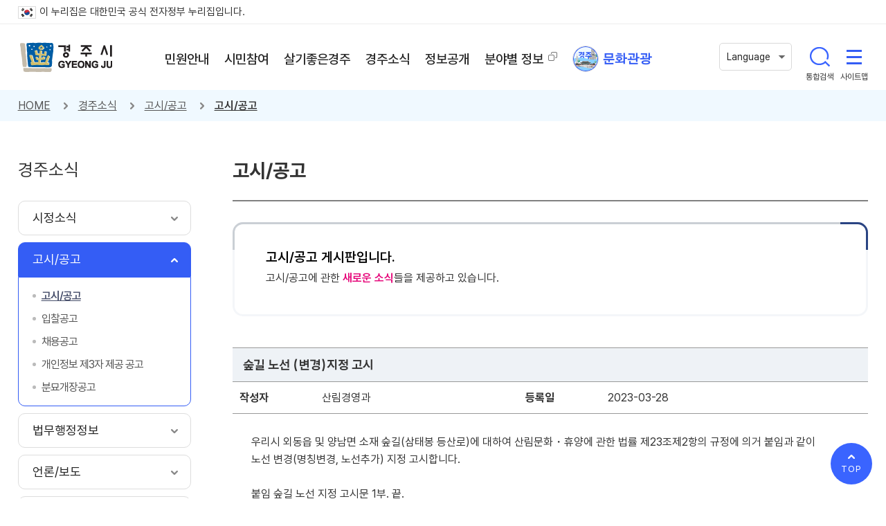

--- FILE ---
content_type: text/html;charset=utf-8
request_url: https://www.gyeongju.go.kr/open_content/ko/page.do?pageNo=1&pagePrvNxt=1&pageRef=0&pageOrder=0&step=258&parm_bod_uid=255127&srchVoteType=-1&parm_mnu_uid=0&srchEnable=1&srchBgpUid=-1&srchKeyword=&srchSDate=1960-01-01&srchColumn=&srchEDate=9999-12-31&mnu_uid=423&
body_size: 178910
content:


















	
		
		
		
		
	

	
		
		
		
		
	

	
		
		
		
		
	

	
		
		
		
		
	




<!DOCTYPE html>
<html lang="ko">
<head>
<title>
    
		
		
			
			
			고시/공고 |
		
		
		
			
			 고시/공고 |
			
		
		
		
			
			
			경주소식 |
		
		
		
			
			
			
		
		
		경주시 - Golden City ( Beautiful Gyeongju )
</title>






<meta http-equiv="Content-Type" content="text/html; charset=utf-8" />
<meta http-equiv="X-UA-Compatible" content="IE=Edge" />
<meta name="viewport" content="width=device-width, initial-scale=1, maximum-scale=3, minimum-scale=1, user-scalable=yes" />
<meta name="format-detection" content="telephone=no">
<meta name="robots" content="all">
<meta name="title" content="경주시, 경주시홈페이지, 경주시 - Golden City ( Beautiful Gyeongju )">
<meta name="subject" content="경주시, 경주시홈페이지, 경주시 - Golden City ( Beautiful Gyeongju )">
<meta name="keywords" content="경주시, 경주시홈페이지, 경주시 - Golden City ( Beautiful Gyeongju )">
<meta name="description" content="경주시 홈페이지에 오신것을 환영합니다.">
<meta name="author" content="경주시, 경주시홈페이지">
<meta property="og:type" content="website">
<meta property="og:title" id="ogtitle" content="경주시, 경주시홈페이지">
<meta property="og:description" content="경주시 홈페이지에 오신것을 환영합니다.">
<meta property="og:image" content="https://gyeongju.go.kr/design/ko2022/img/main/thumbnail.jpg">

<!--[if lt IE 9]>
  <script src="/design/common/js/html5shiv.min.js"></script>
<![endif]-->
<!--[if lte IE 8]>
  <script>
   alert('IE 8이하 버젼을 사용하고 있습니다. IE9이상으로 Upgrade 하셔야 정상적인 화면을 보실수있습니다.');
  </script>
<![endif]-->
<script src="/design/common/js/jquery-3.5.1.min.js"></script>
<script src="/design/common/js/jquery-ui.min.js"></script>
<script src="/design/common/js/slick.js"></script>
<script src="/design/common/js/owl.carousel.min.js"></script>

<script src="/design/common/js/utility.js"></script>
<script src="/design/ko2022/js/layout.js"></script>
<script src="/design/ko2022/js/sub.js"></script>

<link rel="stylesheet" href="/design/common/css/slick.css">
<link rel="stylesheet" href="/design/common/css/owl.carousel.min.css">
<link rel="stylesheet" href="/design/common/css/common_rem.css">
<link rel="stylesheet" href="/design/ko2022/css/accessible.css">
<link rel="stylesheet" href="/design/ko2022/css/layout.css?v=20260122113430">
<script type="application/ld+json">
{
 "@context": "http://schema.org",
 "@type": "Person",
 "name": "My Site Name",
 "url": "http://www.gyeongju.com",
 "sameAs": [
   "https://blog.naver.com/gyeongju_e",
   "https://www.facebook.com/gyeongjulove",
   "https://www.youtube.com/channel/UC9KubMS1eabZzmUTCzcvBcg",
   "https://post.naver.com/my.naver?memberNo=15513069",
   "https://www.instagram.com/gyeongju_official/"
 ]
}
</script>


<!-- 서브 -->

<script src="/design/common/js/jquery-1.12.4.min.js"></script>
<script src="/design/common/js/jquery-ui.min.js"></script>

<script src="/design/common/js/jquery.colorbox.js"></script>
<script src="/design/common/js/jquery.rwdImageMaps.min.js"></script>
<script src="//cdnjs.cloudflare.com/ajax/libs/moment.js/2.24.0/moment.min.js"></script>
<script src="https://developers.kakao.com/sdk/js/kakao.js"></script>
<script>
    // SDK를 초기화 합니다. 사용할 앱의 JavaScript 키를 설정해 주세요.
    Kakao.init('dc83c6ab530545bd2fbba0be7ba1015a'); //★ 수정 할 것
</script>

<script src="/design/ko2022/js/sub.js"></script>
<script src="/design/ko2022/js/content.js"></script>

<link rel="stylesheet" href="/design/common/css/jquery-ui.min.css">
<link rel="stylesheet" href="/design/common/css/board_rem.css">
<link rel="stylesheet" href="/design/ko2022/css/sub.css?v=20260122113430">
<link rel="stylesheet" href="/design/ko2022/css/content.css?v=20260122113430">


<script src="/design/common/js/calendar.js"></script>
<script src="/design/common/js/calendar_datepicker.js"></script>
</head>
<body>
    <div id="skipBtn" tabindex="-1">
    	<a href="#content">본문 바로가기</a>
    </div>

    
		
		
		
		
	








<script>
  function openSearch(kwd){
    window.open("", "searchOpen") ;
    $("#qt").val(kwd);
    $("#RsaSearchForm1").attr("target", "searchOpen");
    $("#RsaSearchForm1").submit() ;
  }
</script>

<header id="header">
	<div class="govinfo">
		<p class="wrap"><img src="/design/ko2022/img/layout/eg_logo2.gif" alt="정부공식 웹사이트" />이 누리집은 대한민국 공식 전자정부 누리집입니다.</p>
	</div>
	<div class="wrap">
		<h1><a href="/open_content/ko/index.do">경주시 gyeonju</a></h1>
		<nav id="nav">
			








      <ul class="depth1">
      
      
      	
       	

		  <li>
		  <a href="page.do?mnu_uid=184&amp;" target="_self" 
		  class=" ">
		  	<span>민원안내</span></a>

		  	
     		
		    <div class="depth2_wrap">
		      <div>
		        <div class="wrap">
		          <div class="depth2_info">
		            <p class="title">민원안내</p>
                    <a href="https://g.answerny.ai/chatbot/projects/gyeongju/chatbot_gyeongju.html" target="_blank" title="새창열림" class="title_chatbot_wrap">
                        <p class="title_chatbot">경주바로봇<br>(민원상담챗봇)</p>
                    </a>
		          </div>

		          <ul class="depth2">
		          
		          	
		        	
              

		           <li><a href="page.do?mnu_uid=197&amp;" class="off" target="_self" >
		      			<span>민원실이용안내</span></a>

		      		  
	      			  
		              <ul class="depth3">

		              
	     				
			        	
                
                
		                <li><a href="page.do?mnu_uid=198&amp;" class="off" target="_self" >
			      			<span>종합민원실 안내</span></a></li>
                
					  
	     				
			        	
                
                
		                <li><a href="page.do?mnu_uid=199&amp;" class="off" target="_self" >
			      			<span>무인민원발급기</span></a></li>
                
					  
	     				
			        	
                
                
		                <li><a href="page.do?mnu_uid=200&amp;" class="off" target="_self" >
			      			<span>어디서나민원발급</span></a></li>
                
					  
	     				
			        	
                
                
		                <li><a href="page.do?mnu_uid=201&amp;" class="off" target="_self" >
			      			<span>민원사무편람(민원서식)</span></a></li>
                
					  
	     				
			        	
                
                
		                <li><a href="page.do?mnu_uid=202&amp;" class="off" target="_self" >
			      			<span>자주하는질문</span></a></li>
                
					  

		              </ul>
		              
		            </li>
              

		          
		          	
		        	
              

		           <li><a href="page.do?mnu_uid=203&amp;" class="off" target="_self" >
		      			<span>민원편의시책</span></a>

		      		  
	      			  
		              <ul class="depth3">

		              
	     				
			        	
                
                
		                <li><a href="page.do?mnu_uid=205&amp;" class="off" target="_self" >
			      			<span>민원후견인제도</span></a></li>
                
					  
	     				
			        	
                
                
		                <li><a href="page.do?mnu_uid=204&amp;" class="off" target="_self" >
			      			<span>민원인제출생략서류</span></a></li>
                
					  
	     				
			        	
                
                
		                <li><a href="page.do?mnu_uid=206&amp;" class="off" target="_self" >
			      			<span>민원처리단축마일리지</span></a></li>
                
					  
	     				
			        	
                
                
		                <li><a href="page.do?mnu_uid=207&amp;" class="off" target="_self" >
			      			<span>사전심사청구제도</span></a></li>
                
					  
	     				
			        	
                
                
		                <li><a href="page.do?mnu_uid=2977&amp;" class="off" target="_self" >
			      			<span>구술민원</span></a></li>
                
					  
	     				
			        	
                
                
		                <li><a href="page.do?mnu_uid=208&amp;" class="off" target="_self" >
			      			<span>본인서명사실확인제도</span></a></li>
                
					  
	     				
			        	
                
                
		                <li><a href="page.do?mnu_uid=1667&amp;" class="off" target="_self" >
			      			<span>폐업신고 간소화 안내</span></a></li>
                
					  
	     				
			        	
                
                
		                <li><a href="page.do?mnu_uid=3958&amp;" class="off" target="_self" >
			      			<span>공공마이데이터란?</span></a></li>
                
					  

		              </ul>
		              
		            </li>
              

		          
		          	
		        	
              

		           <li><a href="page.do?mnu_uid=212&amp;" class="off" target="_self" >
		      			<span>전자민원</span></a>

		      		  
	      			  
		              <ul class="depth3">

		              
	     				
			        	
                
                
		                <li><a href="page.do?mnu_uid=1806&amp;" class="off" target="_self" >
			      			<span>전자민원창구</span></a></li>
                
					  
	     				
			        	
			      			
			      		
                
                
		                <li><a href="http://eminwon.gyeongju.go.kr/emwp/gov/mogaha/ntis/web/emwp/cmmpotal/action/EmwpMainMgtAction.do" class="off" target="_blank" title='새창 열림'>
			      			<span>(구)새올전자민원창구</span></a></li>
                
					  
	     				
			        	
                
                
		                <li><a href="page.do?mnu_uid=213&amp;" class="off" target="_self" >
			      			<span>민원사이트안내</span></a></li>
                
					  

		              </ul>
		              
		            </li>
              

		          
		          	
		        	
              

		           <li><a href="page.do?mnu_uid=1278&amp;" class="off" target="_self" >
		      			<span>여권민원</span></a>

		      		  
	      			  
		            </li>
              

		          
		          	
		        	
              

		           <li><a href="page.do?mnu_uid=220&amp;" class="off" target="_self" >
		      			<span>부동산민원</span></a>

		      		  
	      			  
		              <ul class="depth3">

		              
	     				
			        	
                
                
		                <li><a href="page.do?mnu_uid=1911&amp;" class="off" target="_self" >
			      			<span>개별공시지가</span></a></li>
                
					  
	     				
			        	
                
                
		                <li><a href="page.do?mnu_uid=222&amp;" class="off" target="_self" >
			      			<span>개별주택가격</span></a></li>
                
					  
	     				
			        	
                
                
		                <li><a href="page.do?mnu_uid=1106&amp;" class="off" target="_self" >
			      			<span>관련사이트안내</span></a></li>
                
					  

		              </ul>
		              
		            </li>
              

		          
		          	
		        	
              

		           <li><a href="page.do?mnu_uid=228&amp;" class="off" target="_self" >
		      			<span>자동차민원</span></a>

		      		  
	      			  
		              <ul class="depth3">

		              
	     				
			        	
                
                
		                <li><a href="page.do?mnu_uid=1749&amp;" class="off" target="_self" >
			      			<span>자동차세연납신고</span></a></li>
                
					  
	     				
			        	
			      			
			      		
                
                
		                <li><a href="https://www.wetax.go.kr/main/?cmd=LPTIHH0R0" class="off" target="_blank" title='새창 열림'>
			      			<span>자동차세 세액계산</span></a></li>
                
					  
	     				
			        	
                
                
		                <li><a href="page.do?mnu_uid=231&amp;" class="off" target="_self" >
			      			<span>자동차검사일조회</span></a></li>
                
					  
	     				
			        	
                
                
		                <li><a href="page.do?mnu_uid=1604&amp;" class="off" target="_self" >
			      			<span>자동차등록</span></a></li>
                
					  

		              </ul>
		              
		            </li>
              

		          
		          	
		        	
              

		           <li><a href="page.do?mnu_uid=232&amp;" class="off" target="_self" >
		      			<span>상하수도민원</span></a>

		      		  
	      			  
		            </li>
              

		          
		          	
		        	
              

		           <li><a href="page.do?mnu_uid=238&amp;" class="off" target="_self" >
		      			<span>정보통신민원</span></a>

		      		  
	      			  
		              <ul class="depth3">

		              
	     				
			        	
                
                
		                <li><a href="page.do?mnu_uid=1823&amp;" class="off" target="_self" >
			      			<span>정보통신사용전검사</span></a></li>
                
					  
	     				
			        	
                
                
		                <li><a href="page.do?mnu_uid=1824&amp;" class="off" target="_self" >
			      			<span>착공전 설계도 확인</span></a></li>
                
					  
	     				
			        	
                
                
		                <li><a href="page.do?mnu_uid=4174&amp;" class="off" target="_self" >
			      			<span>정보통신설비 유지보수·관리업무</span></a></li>
                
					  

		              </ul>
		              
		            </li>
              

		          
		          	
		        	
              

		           <li><a href="page.do?mnu_uid=239&amp;" class="off" target="_self" >
		      			<span>지방세</span></a>

		      		  
	      			  
		              <ul class="depth3">

		              
	     				
			        	
                
                
		                <li><a href="page.do?mnu_uid=240&amp;" class="off" target="_self" >
			      			<span>지방세안내</span></a></li>
                
					  
	     				
			        	
                
                
		                <li><a href="page.do?mnu_uid=241&amp;" class="off" target="_self" >
			      			<span>지방세구제제도</span></a></li>
                
					  
	     				
			        	
                
                
		                <li><a href="page.do?mnu_uid=247&amp;" class="off" target="_self" >
			      			<span>비과세·감면</span></a></li>
                
					  
	     				
			        	
                
                
		                <li><a href="page.do?mnu_uid=248&amp;" class="off" target="_self" >
			      			<span>지방세민원서식</span></a></li>
                
					  
	     				
			        	
                
                
		                <li><a href="page.do?mnu_uid=2095&amp;" class="off" target="_self" >
			      			<span>납세자 보호관</span></a></li>
                
					  
	     				
			        	
                
                
		                <li><a href="page.do?mnu_uid=2290&amp;" class="off" target="_self" >
			      			<span>마을세무사</span></a></li>
                
					  
	     				
			        	
			      			
			      		
                
                
		                <li><a href="https://chatbot.wetax.go.kr/" class="off" target="_blank" title='새창 열림'>
			      			<span>지방세 민원상담(위택스봇)</span></a></li>
                
					  

		              </ul>
		              
		            </li>
              

		          
		          	
		        	
              

		           <li><a href="page.do?mnu_uid=249&amp;" class="off" target="_self" >
		      			<span>옥외광고물</span></a>

		      		  
	      			  
		              <ul class="depth3">

		              
	     				
			        	
                
                
		                <li><a href="page.do?mnu_uid=250&amp;" class="off" target="_self" >
			      			<span>허가·신고안내</span></a></li>
                
					  

		              </ul>
		              
		            </li>
              

		          

		          </ul>
		        </div>
		      </div>
		    </div>
		    

		  </li>

		
      	
       	

		  <li>
		  <a href="page.do?mnu_uid=185&amp;" target="_self" 
		  class=" ">
		  	<span>시민참여</span></a>

		  	
     		
		    <div class="depth2_wrap">
		      <div>
		        <div class="wrap">
		          <div class="depth2_info">
		            <p class="title">시민참여</p>
                    <a href="https://g.answerny.ai/chatbot/projects/gyeongju/chatbot_gyeongju.html" target="_blank" title="새창열림" class="title_chatbot_wrap">
                        <p class="title_chatbot">경주바로봇<br>(민원상담챗봇)</p>
                    </a>
		          </div>

		          <ul class="depth2">
		          
		          	
		        	
              

		           <li><a href="page.do?mnu_uid=1647&amp;" class="off" target="_self" >
		      			<span>시민참여공간</span></a>

		      		  
	      			  
		              <ul class="depth3">

		              
	     				
			        	
                
                
		                <li><a href="page.do?mnu_uid=1648&amp;" class="off" target="_self" >
			      			<span>칭찬합시다</span></a></li>
                
					  
	     				
			        	
                
                
		                <li><a href="page.do?mnu_uid=1650&amp;" class="off" target="_self" >
			      			<span>포토갤러리</span></a></li>
                
					  
	     				
			        	
			      			
			      		
                
                
		                <li><a href="http://www.gyeongju.go.kr/open_content/ko/page.do?mnu_uid=1806&amp;" class="off" target="_self" >
			      			<span>문의 및 상담</span></a></li>
                
					  
	     				
			        	
                
                
		                <li><a href="page.do?mnu_uid=1651&amp;" class="off" target="_self" >
			      			<span>자유게시판</span></a></li>
                
					  
	     				
			        	
                
                
		                <li><a href="page.do?mnu_uid=3005&amp;" class="off" target="_self" >
			      			<span>여성친화도시 조성 시민참여단</span></a></li>
                
					  
	     				
			        	
                
                
		                <li><a href="page.do?mnu_uid=3711&amp;" class="off" target="_self" >
			      			<span>사이버 추모관</span></a></li>
                
					  
	     				
			        	
                
                
		                <li><a href="page.do?mnu_uid=3728&amp;" class="off" target="_self" >
			      			<span>사이버무료광고</span></a></li>
                
					  

		              </ul>
		              
		            </li>
              

		          
		          	
		        	
              

		           <li><a href="page.do?mnu_uid=1652&amp;" class="off" target="_self" >
		      			<span>시민제안</span></a>

		      		  
	      			  
		              <ul class="depth3">

		              
	     				
			        	
                
                
		                <li><a href="page.do?mnu_uid=2939&amp;" class="off" target="_self" >
			      			<span>시민행복제안</span></a></li>
                
					  
	     				
			        	
                
                
					  
	     				
			        	
                
                
		                <li><a href="page.do?mnu_uid=3254&amp;" class="off" target="_self" >
			      			<span>행복톡톡 아이디어 공모</span></a></li>
                
					  
	     				
			        	
                
                
		                <li><a href="page.do?mnu_uid=3249&amp;site_uid=735" class="off" target="_self" >
			      			<span>전자투표</span></a></li>
                
					  
	     				
			        	
                
                
		                <li><a href="page.do?mnu_uid=3372&amp;site_uid=4" class="off" target="_self" >
			      			<span>여론조사</span></a></li>
                
					  
	     				
			        	
                
                
		                <li><a href="page.do?mnu_uid=3376&amp;" class="off" target="_self" >
			      			<span>이전 설문보기</span></a></li>
                
					  

		              </ul>
		              
		            </li>
              

		          
		          	
		        	
              

		           <li><a href="page.do?mnu_uid=267&amp;" class="off" target="_self" >
		      			<span>정책토론</span></a>

		      		  
	      			  
		              <ul class="depth3">

		              
	     				
			        	
                
                
		                <li><a href="page.do?mnu_uid=268&amp;" class="off" target="_self" >
			      			<span>전자공청회</span></a></li>
                
					  
	     				
			        	
                
                
		                <li><a href="page.do?mnu_uid=3032&amp;" class="off" target="_blank" title='새창 열림'>
			      			<span>시민원탁회의</span></a></li>
                
					  
	     				
			        	
                
                
		                <li><a href="page.do?mnu_uid=269&amp;" class="off" target="_self" >
			      			<span>정책포럼</span></a></li>
                
					  
	     				
			        	
                
                
		                <li><a href="page.do?mnu_uid=270&amp;" class="off" target="_self" >
			      			<span>설문조사</span></a></li>
                
					  

		              </ul>
		              
		            </li>
              

		          
		          	
		        	
              

		           <li><a href="page.do?mnu_uid=261&amp;" class="off" target="_self" >
		      			<span>주민참여예산</span></a>

		      		  
	      			  
		              <ul class="depth3">

		              
	     				
			        	
                
                
		                <li><a href="page.do?mnu_uid=262&amp;" class="off" target="_self" >
			      			<span>주민참여예산제도</span></a></li>
                
					  
	     				
			        	
                
                
		                <li><a href="page.do?mnu_uid=263&amp;" class="off" target="_self" >
			      			<span>운영계획</span></a></li>
                
					  
	     				
			        	
                
                
		                <li><a href="page.do?mnu_uid=264&amp;" class="off" target="_self" >
			      			<span>주민참여예산위원회</span></a></li>
                
					  
	     				
			        	
                
                
		                <li><a href="page.do?mnu_uid=265&amp;" class="off" target="_self" >
			      			<span>설문조사</span></a></li>
                
					  
	     				
			        	
                
                
		                <li><a href="page.do?mnu_uid=266&amp;" class="off" target="_self" >
			      			<span>시민제안사업</span></a></li>
                
					  
	     				
			        	
                
                
		                <li><a href="page.do?mnu_uid=2075&amp;" class="off" target="_self" >
			      			<span>연도별 선정사업 내역</span></a></li>
                
					  

		              </ul>
		              
		            </li>
              

		          
		          	
		        	
              

		           <li><a href="page.do?mnu_uid=1660&amp;" class="off" target="_self" >
		      			<span>신고센터</span></a>

		      		  
	      			  
		              <ul class="depth3">

		              
	     				
			        	
                
                
		                <li><a href="page.do?mnu_uid=1786&amp;" class="off" target="_self" >
			      			<span>부패·비리 익명신고</span></a></li>
                
					  
	     				
			        	
			      			
			      		
                
                
		                <li><a href="https://www.safetyreport.go.kr/#introduction/safeIntroduction" class="off" target="_blank" title='새창 열림'>
			      			<span>안전신문고</span></a></li>
                
					  
	     				
			        	
                
                
		                <li><a href="page.do?mnu_uid=1664&amp;" class="off" target="_self" >
			      			<span>예산낭비신고센터</span></a></li>
                
					  
	     				
			        	
                
                
		                <li><a href="page.do?mnu_uid=1665&amp;" class="off" target="_self" >
			      			<span>부동산 불법거래 신고</span></a></li>
                
					  
	     				
			        	
			      			
			      		
                
                
		                <li><a href="http://www.foodsafetykorea.go.kr/minwon/complain/complainIntro.do" class="off" target="_blank" title='새창 열림'>
			      			<span>부정불량식품신고</span></a></li>
                
					  
	     				
			        	
                
                
		                <li><a href="page.do?mnu_uid=3553&amp;" class="off" target="_self" >
			      			<span>(사)한국청렴운동본부 신고센터</span></a></li>
                
					  
	     				
			        	
                
                
		                <li><a href="page.do?mnu_uid=1740&amp;" class="off" target="_self" >
			      			<span>청렴신문고</span></a></li>
                
					  
	     				
			        	
                
                
		                <li><a href="page.do?mnu_uid=1809&amp;" class="off" target="_self" >
			      			<span>환경오염신고</span></a></li>
                
					  
	     				
			        	
                
                
		                <li><a href="page.do?mnu_uid=3765&amp;" class="off" target="_self" >
			      			<span>지방보조금 부정수급 신고센터</span></a></li>
                
					  

		              </ul>
		              
		            </li>
              

		          
		          	
		        	
		      			
		      		
              

		           <li><a href="http://gjingo.ezwel.com/gjingo/main/mainForm.ez" class="off" target="_blank" title='새창 열림'>
		      			<span>인구정책</span></a>

		      		  
	      			  
		            </li>
              

		          
		          	
		        	
              

		           <li><a href="page.do?mnu_uid=1779&amp;" class="off" target="_self" >
		      			<span>경주시 위원회 인력풀 등록</span></a>

		      		  
	      			  
		            </li>
              

		          
		          	
		        	
              

		           <li><a href="page.do?mnu_uid=2659&amp;" class="off" target="_self" >
		      			<span>규제개혁</span></a>

		      		  
	      			  
		              <ul class="depth3">

		              
	     				
			        	
                
                
		                <li><a href="page.do?mnu_uid=2660&amp;" class="off" target="_self" >
			      			<span>규제개혁이란?</span></a></li>
                
					  
	     				
			        	
                
                
		                <li><a href="page.do?mnu_uid=2661&amp;" class="off" target="_self" >
			      			<span>규제신고안내</span></a></li>
                
					  
	     				
			        	
                
                
		                <li><a href="page.do?mnu_uid=3184&amp;" class="off" target="_self" >
			      			<span>규제신고방 (규제입증요청)</span></a></li>
                
					  
	     				
			        	
                
                
		                <li><a href="page.do?mnu_uid=2664&amp;" class="off" target="_self" >
			      			<span>국무조정실 규제신문고</span></a></li>
                
					  
	     				
			        	
			      			
			      		
                
                
		                <li><a href="http://eminwon.gyeongju.go.kr/emwp/jsp/ofr/PlnRetRegLSub.jsp" class="off" target="_blank" title='새창 열림'>
			      			<span>행정규제등록서</span></a></li>
                
					  
	     				
			        	
			      			
			      		
                
                
		                <li><a href="https://www.laiis.go.kr/lips/nya/lrn/localRegulationPolcyList.do" class="off" target="_blank" title='새창 열림'>
			      			<span>지방규제혁신 사례집</span></a></li>
                
					  

		              </ul>
		              
		            </li>
              

		          
		          	
		        	
              

		           <li><a href="page.do?mnu_uid=2665&amp;" class="off" target="_self" >
		      			<span>적극행정</span></a>

		      		  
	      			  
		              <ul class="depth3">

		              
	     				
			        	
                
                
		                <li><a href="page.do?mnu_uid=2666&amp;" class="off" target="_self" >
			      			<span>적극행정 제도 소개</span></a></li>
                
					  
	     				
			        	
                
                
		                <li><a href="page.do?mnu_uid=2667&amp;" class="off" target="_self" >
			      			<span>적극행정 소식</span></a></li>
                
					  
	     				
			        	
                
                
		                <li><a href="page.do?mnu_uid=2668&amp;" class="off" target="_self" >
			      			<span>적극행정 국민 추천</span></a></li>
                
					  

		              </ul>
		              
		            </li>
              

		          
		          	
		        	
              

		           <li><a href="page.do?mnu_uid=3766&amp;" class="off" target="_self" >
		      			<span>고향사랑 기부제</span></a>

		      		  
	      			  
		              <ul class="depth3">

		              
	     				
			        	
                
                
		                <li><a href="page.do?mnu_uid=3778&amp;" class="off" target="_self" >
			      			<span>고향사랑기부제란?</span></a></li>
                
					  
	     				
			        	
                
                
		                <li><a href="page.do?mnu_uid=3784&amp;" class="off" target="_self" >
			      			<span>고향사랑 기부제 기부방법</span></a></li>
                
					  
	     				
			        	
			      			
			      		
                
                
		                <li><a href="https://ilovegohyang.go.kr/main.html" class="off" target="_blank" title='새창 열림'>
			      			<span>온라인 기부하기</span></a></li>
                
					  
	     				
			        	
                
                
		                <li><a href="page.do?mnu_uid=3786&amp;" class="off" target="_self" >
			      			<span>고향사랑 기부제 답례품</span></a></li>
                
					  
	     				
			        	
                
                
		                <li><a href="page.do?mnu_uid=3779&amp;" class="off" target="_self" >
			      			<span>기부자 명예의 전당</span></a></li>
                
					  

		              </ul>
		              
		            </li>
              

		          
		          	
		        	
              

		           <li><a href="page.do?mnu_uid=3852&amp;conf_uid=2" class="off" target="_self" >
		      			<span>경주시민 탄소중립 생활 실천</span></a>

		      		  
	      			  
		            </li>
              

		          

		          </ul>
		        </div>
		      </div>
		    </div>
		    

		  </li>

		
      	
       	

		  <li>
		  <a href="page.do?mnu_uid=186&amp;" target="_self" 
		  class=" ">
		  	<span>살기좋은경주</span></a>

		  	
     		
		    <div class="depth2_wrap">
		      <div>
		        <div class="wrap">
		          <div class="depth2_info">
		            <p class="title">살기좋은경주</p>
                    <a href="https://g.answerny.ai/chatbot/projects/gyeongju/chatbot_gyeongju.html" target="_blank" title="새창열림" class="title_chatbot_wrap">
                        <p class="title_chatbot">경주바로봇<br>(민원상담챗봇)</p>
                    </a>
		          </div>

		          <ul class="depth2">
		          
		          	
		        	
              

		           <li><a href="page.do?mnu_uid=278&amp;" class="off" target="_self" >
		      			<span>경주소개</span></a>

		      		  
	      			  
		              <ul class="depth3">

		              
	     				
			        	
                
                
		                <li><a href="page.do?mnu_uid=3612&amp;" class="off" target="_self" >
			      			<span>경주의 상징</span></a></li>
                
					  
	     				
			        	
                
                
		                <li><a href="page.do?mnu_uid=281&amp;" class="off" target="_self" >
			      			<span>경주8색</span></a></li>
                
					  
	     				
			        	
                
                
		                <li><a href="page.do?mnu_uid=3288&amp;" class="off" target="_self" >
			      			<span>서체</span></a></li>
                
					  
	     				
			        	
                
                
		                <li><a href="page.do?mnu_uid=282&amp;" class="off" target="_self" >
			      			<span>시민의노래</span></a></li>
                
					  
	     				
			        	
                
                
		                <li><a href="page.do?mnu_uid=283&amp;" class="off" target="_self" >
			      			<span>시민헌장</span></a></li>
                
					  
	     				
			        	
                
                
		                <li><a href="page.do?mnu_uid=284&amp;" class="off" target="_self" >
			      			<span>기본현황</span></a></li>
                
					  
	     				
			        	
                
                
		                <li><a href="page.do?mnu_uid=292&amp;parm_mnu_uid=1592&amp;srchBgpUid=590" class="off" target="_self" >
			      			<span>인구현황</span></a></li>
                
					  
	     				
			        	
                
                
		                <li><a href="page.do?mnu_uid=293&amp;" class="off" target="_self" >
			      			<span>자매우호도시</span></a></li>
                
					  
	     				
			        	
                
                
		                <li><a href="page.do?mnu_uid=2076&amp;" class="off" target="_self" >
			      			<span>농축수산물 브랜드</span></a></li>
                
					  
	     				
			        	
                
                
		                <li><a href="page.do?mnu_uid=294&amp;" class="off" target="_self" >
			      			<span>지도서비스</span></a></li>
                
					  
	     				
			        	
                
                
		                <li><a href="page.do?mnu_uid=1346&amp;" class="off" target="_self" >
			      			<span>역대시장/군수</span></a></li>
                
					  
	     				
			        	
                
                
		                <li><a href="page.do?mnu_uid=4096&amp;" class="off" target="_self" >
			      			<span>해오름동맹</span></a></li>
                
					  

		              </ul>
		              
		            </li>
              

		          
		          	
		        	
              

		           <li><a href="page.do?mnu_uid=295&amp;" class="off" target="_self" >
		      			<span>경주의역사</span></a>

		      		  
	      			  
		              <ul class="depth3">

		              
	     				
			        	
                
                
		                <li><a href="page.do?mnu_uid=296&amp;" class="off" target="_self" >
			      			<span>연혁</span></a></li>
                
					  
	     				
			        	
                
                
		                <li><a href="page.do?mnu_uid=297&amp;" class="off" target="_self" >
			      			<span>지명유래</span></a></li>
                
					  
	     				
			        	
                
                
		                <li><a href="page.do?mnu_uid=321&amp;" class="off" target="_self" >
			      			<span>경주시사</span></a></li>
                
					  

		              </ul>
		              
		            </li>
              

		          
		          	
		        	
              

		           <li><a href="page.do?mnu_uid=322&amp;" class="off" target="_self" >
		      			<span>시청안내</span></a>

		      		  
	      			  
		              <ul class="depth3">

		              
	     				
			        	
                
                
		                <li><a href="page.do?mnu_uid=323&amp;" class="off" target="_self" >
			      			<span>행정조직</span></a></li>
                
					  
	     				
			        	
                
                
		                <li><a href="page.do?mnu_uid=328&amp;" class="off" target="_self" >
			      			<span>청사안내</span></a></li>
                
					  
	     				
			        	
                
                
		                <li><a href="page.do?mnu_uid=329&amp;" class="off" target="_self" >
			      			<span>민원전화/팩스번호 안내</span></a></li>
                
					  
	     				
			        	
                
                
		                <li><a href="page.do?mnu_uid=330&amp;" class="off" target="_self" >
			      			<span>찾아오시는길</span></a></li>
                
					  

		              </ul>
		              
		            </li>
              

		          
		          	
		        	
              

		           <li><a href="page.do?mnu_uid=336&amp;" class="off" target="_self" >
		      			<span>경주비전</span></a>

		      		  
	      			  
		              <ul class="depth3">

		              
	     				
			        	
                
                
		                <li><a href="page.do?mnu_uid=3182&amp;" class="off" target="_self" >
			      			<span>시정홍보영상</span></a></li>
                
					  
	     				
			        	
			      			
			      		
                
                
		                <li><a href="https://www.gyeongju.go.kr/mayor/page.do?mnu_uid=2039&amp;" class="off" target="_blank" title='새창 열림'>
			      			<span>공약사항</span></a></li>
                
					  
	     				
			        	
                
                
		                <li><a href="page.do?mnu_uid=345&amp;" class="off" target="_self" >
			      			<span>주요시책</span></a></li>
                
					  
	     				
			        	
                
                
		                <li><a href="page.do?mnu_uid=3757&amp;" class="off" target="_self" >
			      			<span>APEC 2025 KOREA</span></a></li>
                
					  
	     				
			        	
                
                
		                <li><a href="page.do?mnu_uid=3545&amp;" class="off" target="_self" >
			      			<span>2040 경주미래종합발전계획</span></a></li>
                
					  

		              </ul>
		              
		            </li>
              

		          
		          	
		        	
              

		           <li><a href="page.do?mnu_uid=3029&amp;" class="off" target="_self" >
		      			<span>행정서비스헌장</span></a>

		      		  
	      			  
		              <ul class="depth3">

		              
	     				
			        	
                
                
		                <li><a href="page.do?mnu_uid=3030&amp;" class="off" target="_self" >
			      			<span>헌장제 목적 및 추진경과</span></a></li>
                
					  

		              </ul>
		              
		            </li>
              

		          
		          	
		        	
              

		           <li><a href="page.do?mnu_uid=1080&amp;" class="off" target="_self" >
		      			<span>청렴투명행정</span></a>

		      		  
	      			  
		              <ul class="depth3">

		              
	     				
			        	
                
                
		                <li><a href="page.do?mnu_uid=1082&amp;" class="off" target="_self" >
			      			<span>청렴시책</span></a></li>
                
					  
	     				
			        	
                
                
		                <li><a href="page.do?mnu_uid=1795&amp;" class="off" target="_self" >
			      			<span>청렴자료실</span></a></li>
                
					  
	     				
			        	
                
                
		                <li><a href="page.do?mnu_uid=3374&amp;" class="off" target="_self" >
			      			<span>시민감사관</span></a></li>
                
					  
	     				
			        	
                
                
		                <li><a href="page.do?mnu_uid=1087&amp;" class="off" target="_self" >
			      			<span>관련 사이트</span></a></li>
                
					  

		              </ul>
		              
		            </li>
              

		          
		          	
		        	
              

		           <li><a href="page.do?mnu_uid=2019&amp;" class="off" target="_self" >
		      			<span>공공와이파이 안내</span></a>

		      		  
	      			  
		              <ul class="depth3">

		              
	     				
			        	
                
                
		                <li><a href="page.do?mnu_uid=2020&amp;" class="off" target="_self" >
			      			<span>무료와이파이ZONE</span></a></li>
                
					  

		              </ul>
		              
		            </li>
              

		          
		          	
		        	
              

		           <li><a href="page.do?mnu_uid=3451&amp;" class="off" target="_self" >
		      			<span>시민을 위한 보험</span></a>

		      		  
	      			  
		              <ul class="depth3">

		              
	     				
			        	
                
                
		                <li><a href="page.do?mnu_uid=3452&amp;" class="off" target="_self" >
			      			<span>경주시민안전보험</span></a></li>
                
					  
	     				
			        	
                
                
		                <li><a href="page.do?mnu_uid=3453&amp;" class="off" target="_self" >
			      			<span>경주시민 자전거보험</span></a></li>
                
					  
	     				
			        	
                
                
		                <li><a href="page.do?mnu_uid=3454&amp;" class="off" target="_self" >
			      			<span>영조물배상공제보험</span></a></li>
                
					  
	     				
			        	
			      			
			      		
                
                
		                <li><a href="https://www.safekorea.go.kr/idsiSFK/neo/sfk/cs/contents/insurance/SDIJKM2101.html?menuSeq=303" class="off" target="_blank" title='새창 열림'>
			      			<span>풍수해보험</span></a></li>
                
					  
	     				
			        	
			      			
			      		
                
                
		                <li><a href="https://www.mois.go.kr/frt/sub/a06/b11/disasterGuarantee/screen.do" class="off" target="_blank" title='새창 열림'>
			      			<span>재난배상책임보험</span></a></li>
                
					  
	     				
			        	
                
                
		                <li><a href="page.do?mnu_uid=3457&amp;" class="off" target="_self" >
			      			<span>농업인안전재해보험</span></a></li>
                
					  
	     				
			        	
                
                
		                <li><a href="page.do?mnu_uid=3460&amp;" class="off" target="_self" >
			      			<span>농작물재해보험</span></a></li>
                
					  
	     				
			        	
			      			
			      		
                
                
		                <li><a href="https://www.gb.go.kr/Main/open_contents/section/farm/page.do?mnu_uid=2796&amp;LARGE_CODE=340&amp;MEDIUM_CODE=10&amp;SMALL_CODE=20" class="off" target="_blank" title='새창 열림'>
			      			<span>야생동물피해보상보험</span></a></li>
                
					  
	     				
			        	
			      			
			      		
                
                
		                <li><a href="http://www.molit.go.kr/USR/policyData/m_34681/dtl.jsp?id=370" class="off" target="_blank" title='새창 열림'>
			      			<span>자동차손해배상보장사업</span></a></li>
                
					  
	     				
			        	
			      			
			      		
                
                
		                <li><a href="http://www.moj.go.kr/cvs/index.do" class="off" target="_blank" title='새창 열림'>
			      			<span>범죄피해자 보호·지원제도</span></a></li>
                
					  

		              </ul>
		              
		            </li>
              

		          

		          </ul>
		        </div>
		      </div>
		    </div>
		    

		  </li>

		
      	
       	

		  <li>
		  <a href="page.do?mnu_uid=187&amp;" target="_self" 
		  class="on ">
		  	<span>경주소식</span></a>

		  	
     		
		    <div class="depth2_wrap">
		      <div>
		        <div class="wrap">
		          <div class="depth2_info">
		            <p class="title">경주소식</p>
                    <a href="https://g.answerny.ai/chatbot/projects/gyeongju/chatbot_gyeongju.html" target="_blank" title="새창열림" class="title_chatbot_wrap">
                        <p class="title_chatbot">경주바로봇<br>(민원상담챗봇)</p>
                    </a>
		          </div>

		          <ul class="depth2">
		          
		          	
		        	
              

		           <li><a href="page.do?mnu_uid=2908&amp;" class="off" target="_self" >
		      			<span>시정소식</span></a>

		      		  
	      			  
		              <ul class="depth3">

		              
	     				
			        	
                
                
		                <li><a href="page.do?mnu_uid=416&amp;" class="off" target="_self" >
			      			<span>공지사항</span></a></li>
                
					  
	     				
			        	
                
                
		                <li><a href="page.do?mnu_uid=432&amp;" class="off" target="_self" >
			      			<span>월중주요업무계획</span></a></li>
                
					  
	     				
			        	
                
                
		                <li><a href="page.do?mnu_uid=3546&amp;" class="off" target="_self" >
			      			<span>알짜배기 경주소식 알리미</span></a></li>
                
					  
	     				
			        	
                
                
		                <li><a href="page.do?mnu_uid=3697&amp;" class="off" target="_self" >
			      			<span>시정소식지 구독신청</span></a></li>
                
					  
	     				
			        	
                
                
		                <li><a href="page.do?mnu_uid=4087&amp;" class="off" target="_self" >
			      			<span>알아두면 도움되는 제도와 시책</span></a></li>
                
					  

		              </ul>
		              
		            </li>
              

		          
		          	
		        	
              

		           <li><a href="page.do?mnu_uid=2912&amp;" class="on" target="_self" >
		      			<span>고시/공고</span></a>

		      		  
	      			  
		              <ul class="depth3">

		              
	     				
			        	
                
                
		                <li><a href="page.do?mnu_uid=423&amp;" class="on" target="_self" >
			      			<span>고시/공고</span></a></li>
                
					  
	     				
			        	
                
                
		                <li><a href="page.do?mnu_uid=424&amp;" class="off" target="_self" >
			      			<span>입찰공고</span></a></li>
                
					  
	     				
			        	
                
                
		                <li><a href="page.do?mnu_uid=435&amp;" class="off" target="_self" >
			      			<span>채용공고</span></a></li>
                
					  
	     				
			        	
                
                
		                <li><a href="page.do?mnu_uid=1793&amp;" class="off" target="_self" >
			      			<span>개인정보 제3자 제공 공고</span></a></li>
                
					  
	     				
			        	
                
                
		                <li><a href="page.do?mnu_uid=1644&amp;" class="off" target="_self" >
			      			<span>분묘개장공고</span></a></li>
                
					  

		              </ul>
		              
		            </li>
              

		          
		          	
		        	
              

		           <li><a href="page.do?mnu_uid=3212&amp;" class="off" target="_self" >
		      			<span>법무행정정보</span></a>

		      		  
	      			  
		              <ul class="depth3">

		              
	     				
			        	
                
                
		                <li><a href="page.do?mnu_uid=3214&amp;parm_mnu_uid=1099&amp;" class="off" target="_self" >
			      			<span>입법예고</span></a></li>
                
					  
	     				
			        	
			      			
			      		
                
                
		                <li><a href="https://www.elis.go.kr/" class="off" target="_blank" title='새창 열림'>
			      			<span>자치법규</span></a></li>
                
					  
	     				
			        	
                
                
		                <li><a href="page.do?mnu_uid=3215&amp;parm_mnu_uid=425&amp;" class="off" target="_self" >
			      			<span>전자공보(시보)</span></a></li>
                
					  
	     				
			        	
			      			
			      		
                
                
		                <li><a href="https://law.go.kr/" class="off" target="_blank" title='새창 열림'>
			      			<span>국가법령정보센터</span></a></li>
                
					  
	     				
			        	
                
                
		                <li><a href="page.do?mnu_uid=3217&amp;" class="off" target="_self" >
			      			<span>고문변호사 현황</span></a></li>
                
					  
	     				
			        	
			      			
			      		
                
                
		                <li><a href="https://www.simpan.go.kr/nsph/index.do" class="off" target="_blank" title='새창 열림'>
			      			<span>행정심판제도 안내</span></a></li>
                
					  

		              </ul>
		              
		            </li>
              

		          
		          	
		        	
              

		           <li><a href="page.do?mnu_uid=2919&amp;" class="off" target="_self" >
		      			<span>언론/보도</span></a>

		      		  
	      			  
		              <ul class="depth3">

		              
	     				
			        	
			      			
			      		
                
                
		                <li><a href="/news/index.do" class="off" target="_blank" title='새창 열림'>
			      			<span>경주시정뉴스</span></a></li>
                
					  
	     				
			        	
                
                
		                <li><a href="page.do?mnu_uid=2491&amp;" class="off" target="_self" >
			      			<span>보도/해명</span></a></li>
                
					  

		              </ul>
		              
		            </li>
              

		          
		          	
		        	
              

		           <li><a href="page.do?mnu_uid=442&amp;" class="off" target="_self" >
		      			<span>행사알림</span></a>

		      		  
	      			  
		              <ul class="depth3">

		              
	     				
			        	
                
                
		                <li><a href="page.do?mnu_uid=1840&amp;" class="off" target="_self" >
			      			<span>행사안내</span></a></li>
                
					  
	     				
			        	
			      			
			      		
                
                
		                <li><a href="http://www.gyeongju.go.kr/tour/page.do?mnu_uid=2261" class="off" target="_blank" title='새창 열림'>
			      			<span>문화행사안내</span></a></li>
                
					  

		              </ul>
		              
		            </li>
              

		          
		          	
		        	
              

		           <li><a href="page.do?mnu_uid=459&amp;" class="off" target="_self" >
		      			<span>원전관련 소식</span></a>

		      		  
	      			  
		              <ul class="depth3">

		              
	     				
			        	
                
                
		                <li><a href="page.do?mnu_uid=1881&amp;" class="off" target="_self" >
			      			<span>한수원소식</span></a></li>
                
					  
	     				
			        	
                
                
		                <li><a href="page.do?mnu_uid=4089&amp;" class="off" target="_self" >
			      			<span>코라드 소식</span></a></li>
                
					  
	     				
			        	
                
                
		                <li><a href="page.do?mnu_uid=3280&amp;" class="off" target="_self" >
			      			<span>양성자가속기 소식</span></a></li>
                
					  
	     				
			        	
                
                
		                <li><a href="page.do?mnu_uid=470&amp;" class="off" target="_self" >
			      			<span>환경방사능 감시활동</span></a></li>
                
					  

		              </ul>
		              
		            </li>
              

		          
		          	
		        	
              

		           <li><a href="page.do?mnu_uid=482&amp;" class="off" target="_self" >
		      			<span>E-Book모음</span></a>

		      		  
	      			  
		              <ul class="depth3">

		              
	     				
			        	
                
                
		                <li><a href="page.do?mnu_uid=486&amp;" class="off" target="_self" >
			      			<span>문화‧관광안내(자료)</span></a></li>
                
					  
	     				
			        	
                
                
		                <li><a href="page.do?mnu_uid=505&amp;" class="off" target="_self" >
			      			<span>보고서</span></a></li>
                
					  
	     				
			        	
                
                
		                <li><a href="page.do?mnu_uid=3223&amp;" class="off" target="_self" >
			      			<span>도시디자인</span></a></li>
                
					  
	     				
			        	
                
                
		                <li><a href="page.do?mnu_uid=503&amp;" class="off" target="_self" >
			      			<span>아름다운경주이야기</span></a></li>
                
					  
	     				
			        	
                
                
		                <li><a href="page.do?mnu_uid=3704&amp;" class="off" target="_self" >
			      			<span>사례집</span></a></li>
                
					  
	     				
			        	
                
                
		                <li><a href="page.do?mnu_uid=4088&amp;" class="off" target="_self" >
			      			<span>생애주기별 인구정책 안내서</span></a></li>
                
					  

		              </ul>
		              
		            </li>
              

		          
		          	
		        	
              

		           <li><a href="page.do?mnu_uid=453&amp;" class="off" target="_self" >
		      			<span>관내소식</span></a>

		      		  
	      			  
		            </li>
              

		          
		          	
		        	
              

		           <li><a href="page.do?mnu_uid=456&amp;" class="off" target="_self" >
		      			<span>타기관소식</span></a>

		      		  
	      			  
		            </li>
              

		          
		          	
		        	
              

		           <li><a href="page.do?mnu_uid=1617&amp;" class="off" target="_self" >
		      			<span>반상회자료</span></a>

		      		  
	      			  
		            </li>
              

		          
		          	
		        	
              

		           <li><a href="page.do?mnu_uid=3605&amp;pageIndex=1" class="off" target="_self" >
		      			<span>경상북도 청년정책 안내</span></a>

		      		  
	      			  
		            </li>
              

		          

		          </ul>
		        </div>
		      </div>
		    </div>
		    

		  </li>

		
      	
       	

		  <li>
		  <a href="page.do?mnu_uid=188&amp;" target="_self" 
		  class=" ">
		  	<span>정보공개</span></a>

		  	
     		
		    <div class="depth2_wrap">
		      <div>
		        <div class="wrap">
		          <div class="depth2_info">
		            <p class="title">정보공개</p>
                    <a href="https://g.answerny.ai/chatbot/projects/gyeongju/chatbot_gyeongju.html" target="_blank" title="새창열림" class="title_chatbot_wrap">
                        <p class="title_chatbot">경주바로봇<br>(민원상담챗봇)</p>
                    </a>
		          </div>

		          <ul class="depth2">
		          
		          	
		        	
              

		           <li><a href="page.do?mnu_uid=509&amp;" class="off" target="_self" >
		      			<span>정보공개제도</span></a>

		      		  
	      			  
		              <ul class="depth3">

		              
	     				
			        	
                
                
		                <li><a href="page.do?mnu_uid=512&amp;" class="off" target="_self" >
			      			<span>업무처리절차</span></a></li>
                
					  
	     				
			        	
                
                
		                <li><a href="page.do?mnu_uid=515&amp;" class="off" target="_self" >
			      			<span>정보공개수수료</span></a></li>
                
					  
	     				
			        	
			      			
			      		
                
                
		                <li><a href="https://www.open.go.kr" class="off" target="_blank" title='새창 열림'>
			      			<span>대한민국정보공개</span></a></li>
                
					  
	     				
			        	
                
                
		                <li><a href="page.do?mnu_uid=529&amp;" class="off" target="_self" >
			      			<span>비공개대상정보범위세부기준</span></a></li>
                
					  

		              </ul>
		              
		            </li>
              

		          
		          	
		        	
              

		           <li><a href="page.do?mnu_uid=571&amp;" class="off" target="_self" >
		      			<span>사전정보공표</span></a>

		      		  
	      			  
		              <ul class="depth3">

		              
	     				
			        	
                
                
		                <li><a href="page.do?mnu_uid=2868&amp;" class="off" target="_self" >
			      			<span>공표목록</span></a></li>
                
					  
	     				
			        	
                
                
		                <li><a href="page.do?mnu_uid=2869&amp;" class="off" target="_self" >
			      			<span>정보목록</span></a></li>
                
					  
	     				
			        	
			      			
			      		
                
                
		                <li><a href="https://www.open.go.kr/othicInfo/infoList/infoList.do" class="off" target="_blank" title='새창 열림'>
			      			<span>정보목록조회</span></a></li>
                
					  
	     				
			        	
                
                
		                <li><a href="page.do?mnu_uid=2932&amp;" class="off" target="_self" >
			      			<span>정보목록(2012~2013)</span></a></li>
                
					  
	     				
			        	
                
                
		                <li><a href="page.do?mnu_uid=2870&amp;" class="off" target="_self" >
			      			<span>업무추진비</span></a></li>
                
					  
	     				
			        	
			      			
			      		
                
                
		                <li><a href="https://eminwon.gyeongju.go.kr/emwp/gov/mogaha/ntis/web/caf/mwwd/action/CafMwWdOpenAction.do?method=selectListAdmm&amp;menu_id=CAFOPNWebAdmmOpenL&amp;jndinm=CafMwWdOpenEJB&amp;methodnm=selectListAdmm&amp;context=NTIS" class="off" target="_blank" title='새창 열림'>
			      			<span>행정처분공개</span></a></li>
                
					  

		              </ul>
		              
		            </li>
              

		          
		          	
		        	
              

		           <li><a href="page.do?mnu_uid=1879&amp;" class="off" target="_self" >
		      			<span>정책실명제</span></a>

		      		  
	      			  
		              <ul class="depth3">

		              
	     				
			        	
                
                
		                <li><a href="page.do?mnu_uid=612&amp;" class="off" target="_self" >
			      			<span>정책실명제</span></a></li>
                
					  
	     				
			        	
                
                
		                <li><a href="page.do?mnu_uid=1880&amp;" class="off" target="_self" >
			      			<span>국민신청실명제 신청</span></a></li>
                
					  

		              </ul>
		              
		            </li>
              

		          
		          	
		        	
              

		           <li><a href="page.do?mnu_uid=1577&amp;" class="off" target="_self" >
		      			<span>주요추진시책</span></a>

		      		  
	      			  
		            </li>
              

		          
		          	
		        	
              

		           <li><a href="page.do?mnu_uid=625&amp;" class="off" target="_self" >
		      			<span>예산 · 재정</span></a>

		      		  
	      			  
		              <ul class="depth3">

		              
	     				
			        	
                
                
		                <li><a href="page.do?mnu_uid=628&amp;" class="off" target="_self" >
			      			<span>세입세출예산서</span></a></li>
                
					  
	     				
			        	
                
                
		                <li><a href="page.do?mnu_uid=633&amp;" class="off" target="_self" >
			      			<span>세입세출결산서</span></a></li>
                
					  
	     				
			        	
                
                
		                <li><a href="page.do?mnu_uid=2879&amp;" class="off" target="_self" >
			      			<span>재정투자심사현황</span></a></li>
                
					  
	     				
			        	
                
                
		                <li><a href="page.do?mnu_uid=635&amp;" class="off" target="_self" >
			      			<span>재정공시</span></a></li>
                
					  
	     				
			        	
                
                
		                <li><a href="page.do?mnu_uid=3221&amp;" class="off" target="_self" >
			      			<span>성인지예산</span></a></li>
                
					  
	     				
			        	
			      			
			      		
                
                
		                <li><a href="http://lofin.mois.go.kr/portal/main.do" class="off" target="_blank" title='새창 열림'>
			      			<span>지방재정365</span></a></li>
                
					  
	     				
			        	
                
                
		                <li><a href="page.do?mnu_uid=3222&amp;" class="off" target="_self" >
			      			<span>성과예산서</span></a></li>
                
					  
	     				
			        	
                
                
		                <li><a href="page.do?mnu_uid=3483&amp;" class="off" target="_self" >
			      			<span>중요재산 현황공시</span></a></li>
                
					  

		              </ul>
		              
		            </li>
              

		          
		          	
		        	
              

		           <li><a href="page.do?mnu_uid=1787&amp;" class="off" target="_self" >
		      			<span>통계</span></a>

		      		  
	      			  
		              <ul class="depth3">

		              
	     				
			        	
                
                
		                <li><a href="page.do?mnu_uid=1787&amp;" class="off" target="_self" >
			      			<span>통계연보</span></a></li>
                
					  
	     				
			        	
                
                
		                <li><a href="page.do?mnu_uid=1800&amp;" class="off" target="_self" >
			      			<span>사업체조사보고서 (2013~2018 기준)</span></a></li>
                
					  
	     				
			        	
                
                
		                <li><a href="page.do?mnu_uid=3227&amp;" class="off" target="_self" >
			      			<span>사업체조사보고서(2019 기준 ~)</span></a></li>
                
					  
	     				
			        	
                
                
		                <li><a href="page.do?mnu_uid=3228&amp;" class="off" target="_self" >
			      			<span>광업제조업조사보고서</span></a></li>
                
					  
	     				
			        	
                
                
		                <li><a href="page.do?mnu_uid=1062&amp;" class="off" target="_self" >
			      			<span>사회조사결과보고서</span></a></li>
                
					  
	     				
			        	
                
                
		                <li><a href="page.do?mnu_uid=3219&amp;" class="off" target="_self" >
			      			<span>경주시 산업구조의 변화</span></a></li>
                
					  
	     				
			        	
			      			
			      		
                
                
		                <li><a href="https://sgis.kostat.go.kr/view/map/policyStaticMap/localgov?code=37020&amp;isbnu=false&amp;zoom=4&amp;coord_x=1155866&amp;coord_y=1764669" class="off" target="_blank" title='새창 열림'>
			      			<span>정책통계지도</span></a></li>
                
					  
	     				
			        	
			      			
			      		
                
                
		                <li><a href="https://sgis.kostat.go.kr/view/house/houseAnalysisMap?type=full&amp;sido_cd=37&amp;sgg_cd=020" class="off" target="_blank" title='새창 열림'>
			      			<span>살고싶은 우리동네</span></a></li>
                
					  
	     				
			        	
			      			
			      		
                
                
		                <li><a href="https://sgis.kostat.go.kr/view/community/intro?type=full&amp;sido_cd=37&amp;sgg_cd=020" class="off" target="_blank" title='새창 열림'>
			      			<span>지역현안 소통지도</span></a></li>
                
					  

		              </ul>
		              
		            </li>
              

		          
		          	
		        	
              

		           <li><a href="page.do?mnu_uid=699&amp;" class="off" target="_self" >
		      			<span>지방공기업</span></a>

		      		  
	      			  
		              <ul class="depth3">

		              
	     				
			        	
                
                
		                <li><a href="page.do?mnu_uid=707&amp;" class="off" target="_self" >
			      			<span>산하 지방공기업 결산정보</span></a></li>
                
					  
	     				
			        	
			      			
			      		
                
                
		                <li><a href="http://www.cleaneye.go.kr/siteGuide/pubCompGuide.do" class="off" target="_blank" title='새창 열림'>
			      			<span>지방공기업이란</span></a></li>
                
					  
	     				
			        	
			      			
			      		
                
                
		                <li><a href="http://www.cleaneye.go.kr/siteGuide/pubCompStatus.do" class="off" target="_blank" title='새창 열림'>
			      			<span>지방공기업현황</span></a></li>
                
					  
	     				
			        	
			      			
			      		
                
                
		                <li><a href="http://www.cleaneye.go.kr/siteGuide/gongsiIntro.do" class="off" target="_blank" title='새창 열림'>
			      			<span>지방공기업 경영정보</span></a></li>
                
					  

		              </ul>
		              
		            </li>
              

		          
		          	
		        	
              

		           <li><a href="page.do?mnu_uid=619&amp;" class="off" target="_self" >
		      			<span>공공데이터</span></a>

		      		  
	      			  
		              <ul class="depth3">

		              
	     				
			        	
                
                
		                <li><a href="page.do?mnu_uid=3846&amp;" class="off" target="_self" >
			      			<span>공공데이터 개방</span></a></li>
                
					  
	     				
			        	
                
                
		                <li><a href="page.do?mnu_uid=3710&amp;" class="off" target="_self" >
			      			<span>공공데이터 수요조사</span></a></li>
                
					  
	     				
			        	
			      			
			      		
                
                
		                <li><a href="https://www.data.go.kr/tcs/dss/selectDataSetList.do?dType=TOTAL&amp;keyword=%EA%B2%BD%EC%A3%BC%EC%8B%9C&amp;operator=AND&amp;detailKeyword=&amp;publicDataPk=&amp;recmSe=N&amp;detailText=&amp;relatedKeyword=&amp;commaNotInData=&amp;commaAndData=&amp;commaOrData=&amp;must_not=&amp;tabId=&amp;dataSetCoreTf=&amp;c" class="off" target="_blank" title='새창 열림'>
			      			<span>공공데이터 제공목록</span></a></li>
                
					  
	     				
			        	
                
                
		                <li><a href="page.do?mnu_uid=4147&amp;" class="off" target="_self" >
			      			<span>공공데이터 활용소식</span></a></li>
                
					  

		              </ul>
		              
		            </li>
              

		          
		          	
		        	
		      			
		      		
              

		           <li><a href="http://contract.gyeongju.go.kr" class="off" target="_blank" title='새창 열림'>
		      			<span>계약정보공개</span></a>

		      		  
	      			  
		            </li>
              

		          
		          	
		        	
              

		           <li><a href="page.do?mnu_uid=1689&amp;" class="off" target="_self" >
		      			<span>계약관련서식</span></a>

		      		  
	      			  
		            </li>
              

		          
		          	
		        	
              

		           <li><a href="page.do?mnu_uid=2226&amp;" class="off" target="_self" >
		      			<span>조직및인사통계공개</span></a>

		      		  
	      			  
		              <ul class="depth3">

		              
	     				
			        	
                
                
		                <li><a href="page.do?mnu_uid=2227&amp;" class="off" target="_self" >
			      			<span>조직운영6대지표공개</span></a></li>
                
					  
	     				
			        	
                
                
		                <li><a href="page.do?mnu_uid=2228&amp;" class="off" target="_self" >
			      			<span>인사통계</span></a></li>
                
					  
	     				
			        	
                
                
		                <li><a href="page.do?mnu_uid=3493&amp;" class="off" target="_self" >
			      			<span>조직운영 감사결과</span></a></li>
                
					  

		              </ul>
		              
		            </li>
              

		          
		          	
		        	
              

		           <li><a href="page.do?mnu_uid=3585&amp;" class="off" target="_self" >
		      			<span>공공저작물</span></a>

		      		  
	      			  
		            </li>
              

		          

		          </ul>
		        </div>
		      </div>
		    </div>
		    

		  </li>

		
      	
       	
     	
     	

		  <li>
		  <a href="/area/index.do" target="_blank" title='새창 열림'
		  class=" ">
		  	<span>분야별 정보</span></a>

		  	
     		

		  </li>

		
      	
       	
     	
     	

		  <li>
		  <a href="/tour/index.do" target="_blank" title='새창 열림'
		  class=" tourLink">
		  	<span>문화관광</span></a>

		  	
     		

		  </li>

		
      	
       	

		  <li>
		  <a href="page.do?mnu_uid=190&amp;" target="_self" 
		  class=" ">
		  	<span>이용안내</span></a>

		  	
     		
		    <div class="depth2_wrap">
		      <div>
		        <div class="wrap">
		          <div class="depth2_info">
		            <p class="title">이용안내</p>
                    <a href="https://g.answerny.ai/chatbot/projects/gyeongju/chatbot_gyeongju.html" target="_blank" title="새창열림" class="title_chatbot_wrap">
                        <p class="title_chatbot">경주바로봇<br>(민원상담챗봇)</p>
                    </a>
		          </div>

		          <ul class="depth2">
		          
		          	
		        	
              

		           <li><a href="page.do?mnu_uid=1063&amp;" class="off" target="_self" >
		      			<span>홈페이지 이용안내</span></a>

		      		  
	      			  
		              <ul class="depth3">

		              
	     				
			        	
                
                
		                <li><a href="page.do?mnu_uid=3292&amp;" class="off" target="_self" >
			      			<span>본인인증 안내</span></a></li>
                
					  
	     				
			        	
                
                
		                <li><a href="page.do?mnu_uid=3293&amp;" class="off" target="_self" >
			      			<span>회원제 폐지에 따른 변동사항 안내</span></a></li>
                
					  
	     				
			        	
                
                
		                <li><a href="page.do?mnu_uid=1067&amp;" class="off" target="_self" >
			      			<span>글자크기안내</span></a></li>
                
					  
	     				
			        	
                
                
		                <li><a href="page.do?mnu_uid=1064&amp;" class="off" target="_self" >
			      			<span>사이트맵</span></a></li>
                
					  

		              </ul>
		              
		            </li>
              

		          
		          	
		        	
              

		           <li><a href="page.do?mnu_uid=1066&amp;" class="off" target="_self" >
		      			<span>이용약관 및 보호정책</span></a>

		      		  
	      			  
		              <ul class="depth3">

		              
	     				
			        	
                
                
		                <li><a href="page.do?mnu_uid=1068&amp;" class="off" target="_self" >
			      			<span>이용약관</span></a></li>
                
					  
	     				
			        	
                
                
		                <li><a href="page.do?mnu_uid=1069&amp;" class="off" target="_self" >
			      			<span>개인정보처리방침</span></a></li>
                
					  
	     				
			        	
                
                
		                <li><a href="page.do?mnu_uid=1070&amp;" class="off" target="_self" >
			      			<span>저작권보호정책</span></a></li>
                
					  

		              </ul>
		              
		            </li>
              

		          
		          	
		        	
              

		           <li><a href="page.do?mnu_uid=1071&amp;" class="off" target="_self" >
		      			<span>뷰어다운로드</span></a>

		      		  
	      			  
		            </li>
              

		          
		          	
		        	
              

		           <li><a href="page.do?mnu_uid=1073&amp;" class="off" target="_self" >
		      			<span>바로가기</span></a>

		      		  
	      			  
		              <ul class="depth3">

		              
	     				
			        	
                
                
		                <li><a href="page.do?mnu_uid=1074&amp;" class="off" target="_self" >
			      			<span>관련기관 바로가기</span></a></li>
                
					  
	     				
			        	
                
                
		                <li><a href="page.do?mnu_uid=1075&amp;" class="off" target="_self" >
			      			<span>타기관배너</span></a></li>
                
					  
	     				
			        	
                
                
		                <li><a href="page.do?mnu_uid=1076&amp;" class="off" target="_self" >
			      			<span>경주시 배너모음</span></a></li>
                
					  

		              </ul>
		              
		            </li>
              

		          

		          </ul>
		        </div>
		      </div>
		    </div>
		    

		  </li>

		
		</ul>

		</nav>
		<div class="right">
			<div class="lang">
				<a href="#self"><span>Language</span></a>
				<div>
					<a href="/open_content/english/index.do" target="_blank" title="새창 열림">English</a>
					<a href="/open_content/japanese/index.do" target="_blank" title="새창 열림">日本語</a>
					<a href="/open_content/chinese/index.do" target="_blank" title="새창 열림">中文</a>
				</div>
			</div>
			<div class="sit_wrap"><a href="" id="search_open" class="open">통합검색<span class="hidden">펼치기</span></a><p>통합검색</p></div>
			<div class="sit_wrap pc"><a href="/open_content/ko/page.do?mnu_uid=1064" id="site_map" class="site_map">사이트맵</a><p>사이트맵</p></div>
			<div class="sit_wrap mobile"><a href="" id="mnav_open" class="site_map">전체메뉴 열기</a><p>전체메뉴</p></div>
		</div>
	</div>
	<div class="layout_search">
		<div class="wrap">
			<form id="RsaSearchForm1" method="post" name="RsaSearchForm1" action="https://search.gyeongju.go.kr/RSA/front/Search.jsp" target="_blank" onsubmit="return checkSerData(this)">
				<label for="search_opt" class="hidden">검색범위 선택</label>
				<select name="menu" title="검색범위선택" id="search_opt">
					<option value="통합검색">통합검색</option>
					<option value="직원정보">직원정보</option>
					<option value="메뉴검색">메뉴검색</option>
					<option value="시정소식">시정소식</option>
					<option value="게시판">게시판</option>
					<option value="문화관광">문화관광</option>
					<option value="행사강좌">행사강좌</option>
					<option value="웹페이지">웹페이지</option>
					<option value="첨부문서">첨부문서</option>
					<option value="SNS검색">SNS검색</option>
					<option value="블로그">블로그</option>
					<option value="유튜브">유튜브</option>
				</select>
				<label for="qt" class="hidden">검색어 입력</label>
				<input accesskey="s" name="qt" id="qt" type="text" placeholder="검색어를 입력하세요." onclick="this.value=''" />
				<button type="submit" class="search_btn" title="새창">검색</button>
			</form>
			<div class="keywords">
				<a href="#self" onclick="openSearch('코로나현황');" title="코로나현황 검색 결과페이지 새창 열림">#코로나현황</a>
				<a href="#self" onclick="openSearch('경주문화관광');" title="경주문화관광 검색 결과페이지 새창 열림">#경주문화관광</a>
				<a href="#self" onclick="openSearch('공시지가');" title="공시지가 검색 결과페이지 새창 열림">#공시지가</a>
				<a href="#self" onclick="openSearch('경주알리미');" title="경주알리미 검색 결과페이지 새창 열림">#경주알리미</a>
			</div>
		</div>
	</div>
</header>

<nav id="mnav">
	<div class="scroll">
		<div class="mnav_top">
			<ul>
				<li><a href=""><span>경주시 SNS</span></a>
					<div>
						<a href="https://www.youtube.com/user/Gyeongjucity" target="_blank" title="새창 열림">와썹경주</a>
						<a href="https://www.youtube.com/c/thxhdrudwn" target="_blank" title="새창 열림">소통경주</a>
						<a href="https://blog.naver.com/gyeongju_e" target="_blank" title="새창 열림">블로그</a>
						<a href="https://www.facebook.com/gyeongjulove/" target="_blank" title="새창 열림">페이스북</a>
						<a href="https://www.instagram.com/gyeongju_official/" target="_blank" title="새창 열림">인스타그램</a>
					</div>
				</li>
				<li><a href=""><span>language</span></a>
					<div>
						<a href="/open_content/english/index.do" target="_blank" title="새창 열림">English</a>
						<a href="/open_content/japanese/index.do" target="_blank" title="새창 열림">日本語</a>
						<a href="/open_content/chinese/index.do" target="_blank" title="새창 열림">中文</a>
					</div>
				</li>
			</ul>
		</div>
		








      <ul class="depth1">
      
      
      	
       	

		  <li>
		  <a href="page.do?mnu_uid=184&amp;" target="_self" 
		  class=" ">
		  	<span>민원안내</span></a>

		  	
     		
		    <div class="depth2_wrap">
		      <div>
		        <div class="wrap">
		          <div class="depth2_info">
		            <p class="title">민원안내</p>
                    <a href="https://g.answerny.ai/chatbot/projects/gyeongju/chatbot_gyeongju.html" target="_blank" title="새창열림" class="title_chatbot_wrap">
                        <p class="title_chatbot">경주바로봇<br>(민원상담챗봇)</p>
                    </a>
		          </div>

		          <ul class="depth2">
		          
		          	
		        	
              

		           <li><a href="page.do?mnu_uid=197&amp;" class="off" target="_self" >
		      			<span>민원실이용안내</span></a>

		      		  
	      			  
		              <ul class="depth3">

		              
	     				
			        	
                
                
		                <li><a href="page.do?mnu_uid=198&amp;" class="off" target="_self" >
			      			<span>종합민원실 안내</span></a></li>
                
					  
	     				
			        	
                
                
		                <li><a href="page.do?mnu_uid=199&amp;" class="off" target="_self" >
			      			<span>무인민원발급기</span></a></li>
                
					  
	     				
			        	
                
                
		                <li><a href="page.do?mnu_uid=200&amp;" class="off" target="_self" >
			      			<span>어디서나민원발급</span></a></li>
                
					  
	     				
			        	
                
                
		                <li><a href="page.do?mnu_uid=201&amp;" class="off" target="_self" >
			      			<span>민원사무편람(민원서식)</span></a></li>
                
					  
	     				
			        	
                
                
		                <li><a href="page.do?mnu_uid=202&amp;" class="off" target="_self" >
			      			<span>자주하는질문</span></a></li>
                
					  

		              </ul>
		              
		            </li>
              

		          
		          	
		        	
              

		           <li><a href="page.do?mnu_uid=203&amp;" class="off" target="_self" >
		      			<span>민원편의시책</span></a>

		      		  
	      			  
		              <ul class="depth3">

		              
	     				
			        	
                
                
		                <li><a href="page.do?mnu_uid=205&amp;" class="off" target="_self" >
			      			<span>민원후견인제도</span></a></li>
                
					  
	     				
			        	
                
                
		                <li><a href="page.do?mnu_uid=204&amp;" class="off" target="_self" >
			      			<span>민원인제출생략서류</span></a></li>
                
					  
	     				
			        	
                
                
		                <li><a href="page.do?mnu_uid=206&amp;" class="off" target="_self" >
			      			<span>민원처리단축마일리지</span></a></li>
                
					  
	     				
			        	
                
                
		                <li><a href="page.do?mnu_uid=207&amp;" class="off" target="_self" >
			      			<span>사전심사청구제도</span></a></li>
                
					  
	     				
			        	
                
                
		                <li><a href="page.do?mnu_uid=2977&amp;" class="off" target="_self" >
			      			<span>구술민원</span></a></li>
                
					  
	     				
			        	
                
                
		                <li><a href="page.do?mnu_uid=208&amp;" class="off" target="_self" >
			      			<span>본인서명사실확인제도</span></a></li>
                
					  
	     				
			        	
                
                
		                <li><a href="page.do?mnu_uid=1667&amp;" class="off" target="_self" >
			      			<span>폐업신고 간소화 안내</span></a></li>
                
					  
	     				
			        	
                
                
		                <li><a href="page.do?mnu_uid=3958&amp;" class="off" target="_self" >
			      			<span>공공마이데이터란?</span></a></li>
                
					  

		              </ul>
		              
		            </li>
              

		          
		          	
		        	
              

		           <li><a href="page.do?mnu_uid=212&amp;" class="off" target="_self" >
		      			<span>전자민원</span></a>

		      		  
	      			  
		              <ul class="depth3">

		              
	     				
			        	
                
                
		                <li><a href="page.do?mnu_uid=1806&amp;" class="off" target="_self" >
			      			<span>전자민원창구</span></a></li>
                
					  
	     				
			        	
			      			
			      		
                
                
		                <li><a href="http://eminwon.gyeongju.go.kr/emwp/gov/mogaha/ntis/web/emwp/cmmpotal/action/EmwpMainMgtAction.do" class="off" target="_blank" title='새창 열림'>
			      			<span>(구)새올전자민원창구</span></a></li>
                
					  
	     				
			        	
                
                
		                <li><a href="page.do?mnu_uid=213&amp;" class="off" target="_self" >
			      			<span>민원사이트안내</span></a></li>
                
					  

		              </ul>
		              
		            </li>
              

		          
		          	
		        	
              

		           <li><a href="page.do?mnu_uid=1278&amp;" class="off" target="_self" >
		      			<span>여권민원</span></a>

		      		  
	      			  
		            </li>
              

		          
		          	
		        	
              

		           <li><a href="page.do?mnu_uid=220&amp;" class="off" target="_self" >
		      			<span>부동산민원</span></a>

		      		  
	      			  
		              <ul class="depth3">

		              
	     				
			        	
                
                
		                <li><a href="page.do?mnu_uid=1911&amp;" class="off" target="_self" >
			      			<span>개별공시지가</span></a></li>
                
					  
	     				
			        	
                
                
		                <li><a href="page.do?mnu_uid=222&amp;" class="off" target="_self" >
			      			<span>개별주택가격</span></a></li>
                
					  
	     				
			        	
                
                
		                <li><a href="page.do?mnu_uid=1106&amp;" class="off" target="_self" >
			      			<span>관련사이트안내</span></a></li>
                
					  

		              </ul>
		              
		            </li>
              

		          
		          	
		        	
              

		           <li><a href="page.do?mnu_uid=228&amp;" class="off" target="_self" >
		      			<span>자동차민원</span></a>

		      		  
	      			  
		              <ul class="depth3">

		              
	     				
			        	
                
                
		                <li><a href="page.do?mnu_uid=1749&amp;" class="off" target="_self" >
			      			<span>자동차세연납신고</span></a></li>
                
					  
	     				
			        	
			      			
			      		
                
                
		                <li><a href="https://www.wetax.go.kr/main/?cmd=LPTIHH0R0" class="off" target="_blank" title='새창 열림'>
			      			<span>자동차세 세액계산</span></a></li>
                
					  
	     				
			        	
                
                
		                <li><a href="page.do?mnu_uid=231&amp;" class="off" target="_self" >
			      			<span>자동차검사일조회</span></a></li>
                
					  
	     				
			        	
                
                
		                <li><a href="page.do?mnu_uid=1604&amp;" class="off" target="_self" >
			      			<span>자동차등록</span></a></li>
                
					  

		              </ul>
		              
		            </li>
              

		          
		          	
		        	
              

		           <li><a href="page.do?mnu_uid=232&amp;" class="off" target="_self" >
		      			<span>상하수도민원</span></a>

		      		  
	      			  
		            </li>
              

		          
		          	
		        	
              

		           <li><a href="page.do?mnu_uid=238&amp;" class="off" target="_self" >
		      			<span>정보통신민원</span></a>

		      		  
	      			  
		              <ul class="depth3">

		              
	     				
			        	
                
                
		                <li><a href="page.do?mnu_uid=1823&amp;" class="off" target="_self" >
			      			<span>정보통신사용전검사</span></a></li>
                
					  
	     				
			        	
                
                
		                <li><a href="page.do?mnu_uid=1824&amp;" class="off" target="_self" >
			      			<span>착공전 설계도 확인</span></a></li>
                
					  
	     				
			        	
                
                
		                <li><a href="page.do?mnu_uid=4174&amp;" class="off" target="_self" >
			      			<span>정보통신설비 유지보수·관리업무</span></a></li>
                
					  

		              </ul>
		              
		            </li>
              

		          
		          	
		        	
              

		           <li><a href="page.do?mnu_uid=239&amp;" class="off" target="_self" >
		      			<span>지방세</span></a>

		      		  
	      			  
		              <ul class="depth3">

		              
	     				
			        	
                
                
		                <li><a href="page.do?mnu_uid=240&amp;" class="off" target="_self" >
			      			<span>지방세안내</span></a></li>
                
					  
	     				
			        	
                
                
		                <li><a href="page.do?mnu_uid=241&amp;" class="off" target="_self" >
			      			<span>지방세구제제도</span></a></li>
                
					  
	     				
			        	
                
                
		                <li><a href="page.do?mnu_uid=247&amp;" class="off" target="_self" >
			      			<span>비과세·감면</span></a></li>
                
					  
	     				
			        	
                
                
		                <li><a href="page.do?mnu_uid=248&amp;" class="off" target="_self" >
			      			<span>지방세민원서식</span></a></li>
                
					  
	     				
			        	
                
                
		                <li><a href="page.do?mnu_uid=2095&amp;" class="off" target="_self" >
			      			<span>납세자 보호관</span></a></li>
                
					  
	     				
			        	
                
                
		                <li><a href="page.do?mnu_uid=2290&amp;" class="off" target="_self" >
			      			<span>마을세무사</span></a></li>
                
					  
	     				
			        	
			      			
			      		
                
                
		                <li><a href="https://chatbot.wetax.go.kr/" class="off" target="_blank" title='새창 열림'>
			      			<span>지방세 민원상담(위택스봇)</span></a></li>
                
					  

		              </ul>
		              
		            </li>
              

		          
		          	
		        	
              

		           <li><a href="page.do?mnu_uid=249&amp;" class="off" target="_self" >
		      			<span>옥외광고물</span></a>

		      		  
	      			  
		              <ul class="depth3">

		              
	     				
			        	
                
                
		                <li><a href="page.do?mnu_uid=250&amp;" class="off" target="_self" >
			      			<span>허가·신고안내</span></a></li>
                
					  

		              </ul>
		              
		            </li>
              

		          

		          </ul>
		        </div>
		      </div>
		    </div>
		    

		  </li>

		
      	
       	

		  <li>
		  <a href="page.do?mnu_uid=185&amp;" target="_self" 
		  class=" ">
		  	<span>시민참여</span></a>

		  	
     		
		    <div class="depth2_wrap">
		      <div>
		        <div class="wrap">
		          <div class="depth2_info">
		            <p class="title">시민참여</p>
                    <a href="https://g.answerny.ai/chatbot/projects/gyeongju/chatbot_gyeongju.html" target="_blank" title="새창열림" class="title_chatbot_wrap">
                        <p class="title_chatbot">경주바로봇<br>(민원상담챗봇)</p>
                    </a>
		          </div>

		          <ul class="depth2">
		          
		          	
		        	
              

		           <li><a href="page.do?mnu_uid=1647&amp;" class="off" target="_self" >
		      			<span>시민참여공간</span></a>

		      		  
	      			  
		              <ul class="depth3">

		              
	     				
			        	
                
                
		                <li><a href="page.do?mnu_uid=1648&amp;" class="off" target="_self" >
			      			<span>칭찬합시다</span></a></li>
                
					  
	     				
			        	
                
                
		                <li><a href="page.do?mnu_uid=1650&amp;" class="off" target="_self" >
			      			<span>포토갤러리</span></a></li>
                
					  
	     				
			        	
			      			
			      		
                
                
		                <li><a href="http://www.gyeongju.go.kr/open_content/ko/page.do?mnu_uid=1806&amp;" class="off" target="_self" >
			      			<span>문의 및 상담</span></a></li>
                
					  
	     				
			        	
                
                
		                <li><a href="page.do?mnu_uid=1651&amp;" class="off" target="_self" >
			      			<span>자유게시판</span></a></li>
                
					  
	     				
			        	
                
                
		                <li><a href="page.do?mnu_uid=3005&amp;" class="off" target="_self" >
			      			<span>여성친화도시 조성 시민참여단</span></a></li>
                
					  
	     				
			        	
                
                
		                <li><a href="page.do?mnu_uid=3711&amp;" class="off" target="_self" >
			      			<span>사이버 추모관</span></a></li>
                
					  
	     				
			        	
                
                
		                <li><a href="page.do?mnu_uid=3728&amp;" class="off" target="_self" >
			      			<span>사이버무료광고</span></a></li>
                
					  

		              </ul>
		              
		            </li>
              

		          
		          	
		        	
              

		           <li><a href="page.do?mnu_uid=1652&amp;" class="off" target="_self" >
		      			<span>시민제안</span></a>

		      		  
	      			  
		              <ul class="depth3">

		              
	     				
			        	
                
                
		                <li><a href="page.do?mnu_uid=2939&amp;" class="off" target="_self" >
			      			<span>시민행복제안</span></a></li>
                
					  
	     				
			        	
                
                
					  
	     				
			        	
                
                
		                <li><a href="page.do?mnu_uid=3254&amp;" class="off" target="_self" >
			      			<span>행복톡톡 아이디어 공모</span></a></li>
                
					  
	     				
			        	
                
                
		                <li><a href="page.do?mnu_uid=3249&amp;site_uid=735" class="off" target="_self" >
			      			<span>전자투표</span></a></li>
                
					  
	     				
			        	
                
                
		                <li><a href="page.do?mnu_uid=3372&amp;site_uid=4" class="off" target="_self" >
			      			<span>여론조사</span></a></li>
                
					  
	     				
			        	
                
                
		                <li><a href="page.do?mnu_uid=3376&amp;" class="off" target="_self" >
			      			<span>이전 설문보기</span></a></li>
                
					  

		              </ul>
		              
		            </li>
              

		          
		          	
		        	
              

		           <li><a href="page.do?mnu_uid=267&amp;" class="off" target="_self" >
		      			<span>정책토론</span></a>

		      		  
	      			  
		              <ul class="depth3">

		              
	     				
			        	
                
                
		                <li><a href="page.do?mnu_uid=268&amp;" class="off" target="_self" >
			      			<span>전자공청회</span></a></li>
                
					  
	     				
			        	
                
                
		                <li><a href="page.do?mnu_uid=3032&amp;" class="off" target="_blank" title='새창 열림'>
			      			<span>시민원탁회의</span></a></li>
                
					  
	     				
			        	
                
                
		                <li><a href="page.do?mnu_uid=269&amp;" class="off" target="_self" >
			      			<span>정책포럼</span></a></li>
                
					  
	     				
			        	
                
                
		                <li><a href="page.do?mnu_uid=270&amp;" class="off" target="_self" >
			      			<span>설문조사</span></a></li>
                
					  

		              </ul>
		              
		            </li>
              

		          
		          	
		        	
              

		           <li><a href="page.do?mnu_uid=261&amp;" class="off" target="_self" >
		      			<span>주민참여예산</span></a>

		      		  
	      			  
		              <ul class="depth3">

		              
	     				
			        	
                
                
		                <li><a href="page.do?mnu_uid=262&amp;" class="off" target="_self" >
			      			<span>주민참여예산제도</span></a></li>
                
					  
	     				
			        	
                
                
		                <li><a href="page.do?mnu_uid=263&amp;" class="off" target="_self" >
			      			<span>운영계획</span></a></li>
                
					  
	     				
			        	
                
                
		                <li><a href="page.do?mnu_uid=264&amp;" class="off" target="_self" >
			      			<span>주민참여예산위원회</span></a></li>
                
					  
	     				
			        	
                
                
		                <li><a href="page.do?mnu_uid=265&amp;" class="off" target="_self" >
			      			<span>설문조사</span></a></li>
                
					  
	     				
			        	
                
                
		                <li><a href="page.do?mnu_uid=266&amp;" class="off" target="_self" >
			      			<span>시민제안사업</span></a></li>
                
					  
	     				
			        	
                
                
		                <li><a href="page.do?mnu_uid=2075&amp;" class="off" target="_self" >
			      			<span>연도별 선정사업 내역</span></a></li>
                
					  

		              </ul>
		              
		            </li>
              

		          
		          	
		        	
              

		           <li><a href="page.do?mnu_uid=1660&amp;" class="off" target="_self" >
		      			<span>신고센터</span></a>

		      		  
	      			  
		              <ul class="depth3">

		              
	     				
			        	
                
                
		                <li><a href="page.do?mnu_uid=1786&amp;" class="off" target="_self" >
			      			<span>부패·비리 익명신고</span></a></li>
                
					  
	     				
			        	
			      			
			      		
                
                
		                <li><a href="https://www.safetyreport.go.kr/#introduction/safeIntroduction" class="off" target="_blank" title='새창 열림'>
			      			<span>안전신문고</span></a></li>
                
					  
	     				
			        	
                
                
		                <li><a href="page.do?mnu_uid=1664&amp;" class="off" target="_self" >
			      			<span>예산낭비신고센터</span></a></li>
                
					  
	     				
			        	
                
                
		                <li><a href="page.do?mnu_uid=1665&amp;" class="off" target="_self" >
			      			<span>부동산 불법거래 신고</span></a></li>
                
					  
	     				
			        	
			      			
			      		
                
                
		                <li><a href="http://www.foodsafetykorea.go.kr/minwon/complain/complainIntro.do" class="off" target="_blank" title='새창 열림'>
			      			<span>부정불량식품신고</span></a></li>
                
					  
	     				
			        	
                
                
		                <li><a href="page.do?mnu_uid=3553&amp;" class="off" target="_self" >
			      			<span>(사)한국청렴운동본부 신고센터</span></a></li>
                
					  
	     				
			        	
                
                
		                <li><a href="page.do?mnu_uid=1740&amp;" class="off" target="_self" >
			      			<span>청렴신문고</span></a></li>
                
					  
	     				
			        	
                
                
		                <li><a href="page.do?mnu_uid=1809&amp;" class="off" target="_self" >
			      			<span>환경오염신고</span></a></li>
                
					  
	     				
			        	
                
                
		                <li><a href="page.do?mnu_uid=3765&amp;" class="off" target="_self" >
			      			<span>지방보조금 부정수급 신고센터</span></a></li>
                
					  

		              </ul>
		              
		            </li>
              

		          
		          	
		        	
		      			
		      		
              

		           <li><a href="http://gjingo.ezwel.com/gjingo/main/mainForm.ez" class="off" target="_blank" title='새창 열림'>
		      			<span>인구정책</span></a>

		      		  
	      			  
		            </li>
              

		          
		          	
		        	
              

		           <li><a href="page.do?mnu_uid=1779&amp;" class="off" target="_self" >
		      			<span>경주시 위원회 인력풀 등록</span></a>

		      		  
	      			  
		            </li>
              

		          
		          	
		        	
              

		           <li><a href="page.do?mnu_uid=2659&amp;" class="off" target="_self" >
		      			<span>규제개혁</span></a>

		      		  
	      			  
		              <ul class="depth3">

		              
	     				
			        	
                
                
		                <li><a href="page.do?mnu_uid=2660&amp;" class="off" target="_self" >
			      			<span>규제개혁이란?</span></a></li>
                
					  
	     				
			        	
                
                
		                <li><a href="page.do?mnu_uid=2661&amp;" class="off" target="_self" >
			      			<span>규제신고안내</span></a></li>
                
					  
	     				
			        	
                
                
		                <li><a href="page.do?mnu_uid=3184&amp;" class="off" target="_self" >
			      			<span>규제신고방 (규제입증요청)</span></a></li>
                
					  
	     				
			        	
                
                
		                <li><a href="page.do?mnu_uid=2664&amp;" class="off" target="_self" >
			      			<span>국무조정실 규제신문고</span></a></li>
                
					  
	     				
			        	
			      			
			      		
                
                
		                <li><a href="http://eminwon.gyeongju.go.kr/emwp/jsp/ofr/PlnRetRegLSub.jsp" class="off" target="_blank" title='새창 열림'>
			      			<span>행정규제등록서</span></a></li>
                
					  
	     				
			        	
			      			
			      		
                
                
		                <li><a href="https://www.laiis.go.kr/lips/nya/lrn/localRegulationPolcyList.do" class="off" target="_blank" title='새창 열림'>
			      			<span>지방규제혁신 사례집</span></a></li>
                
					  

		              </ul>
		              
		            </li>
              

		          
		          	
		        	
              

		           <li><a href="page.do?mnu_uid=2665&amp;" class="off" target="_self" >
		      			<span>적극행정</span></a>

		      		  
	      			  
		              <ul class="depth3">

		              
	     				
			        	
                
                
		                <li><a href="page.do?mnu_uid=2666&amp;" class="off" target="_self" >
			      			<span>적극행정 제도 소개</span></a></li>
                
					  
	     				
			        	
                
                
		                <li><a href="page.do?mnu_uid=2667&amp;" class="off" target="_self" >
			      			<span>적극행정 소식</span></a></li>
                
					  
	     				
			        	
                
                
		                <li><a href="page.do?mnu_uid=2668&amp;" class="off" target="_self" >
			      			<span>적극행정 국민 추천</span></a></li>
                
					  

		              </ul>
		              
		            </li>
              

		          
		          	
		        	
              

		           <li><a href="page.do?mnu_uid=3766&amp;" class="off" target="_self" >
		      			<span>고향사랑 기부제</span></a>

		      		  
	      			  
		              <ul class="depth3">

		              
	     				
			        	
                
                
		                <li><a href="page.do?mnu_uid=3778&amp;" class="off" target="_self" >
			      			<span>고향사랑기부제란?</span></a></li>
                
					  
	     				
			        	
                
                
		                <li><a href="page.do?mnu_uid=3784&amp;" class="off" target="_self" >
			      			<span>고향사랑 기부제 기부방법</span></a></li>
                
					  
	     				
			        	
			      			
			      		
                
                
		                <li><a href="https://ilovegohyang.go.kr/main.html" class="off" target="_blank" title='새창 열림'>
			      			<span>온라인 기부하기</span></a></li>
                
					  
	     				
			        	
                
                
		                <li><a href="page.do?mnu_uid=3786&amp;" class="off" target="_self" >
			      			<span>고향사랑 기부제 답례품</span></a></li>
                
					  
	     				
			        	
                
                
		                <li><a href="page.do?mnu_uid=3779&amp;" class="off" target="_self" >
			      			<span>기부자 명예의 전당</span></a></li>
                
					  

		              </ul>
		              
		            </li>
              

		          
		          	
		        	
              

		           <li><a href="page.do?mnu_uid=3852&amp;conf_uid=2" class="off" target="_self" >
		      			<span>경주시민 탄소중립 생활 실천</span></a>

		      		  
	      			  
		            </li>
              

		          

		          </ul>
		        </div>
		      </div>
		    </div>
		    

		  </li>

		
      	
       	

		  <li>
		  <a href="page.do?mnu_uid=186&amp;" target="_self" 
		  class=" ">
		  	<span>살기좋은경주</span></a>

		  	
     		
		    <div class="depth2_wrap">
		      <div>
		        <div class="wrap">
		          <div class="depth2_info">
		            <p class="title">살기좋은경주</p>
                    <a href="https://g.answerny.ai/chatbot/projects/gyeongju/chatbot_gyeongju.html" target="_blank" title="새창열림" class="title_chatbot_wrap">
                        <p class="title_chatbot">경주바로봇<br>(민원상담챗봇)</p>
                    </a>
		          </div>

		          <ul class="depth2">
		          
		          	
		        	
              

		           <li><a href="page.do?mnu_uid=278&amp;" class="off" target="_self" >
		      			<span>경주소개</span></a>

		      		  
	      			  
		              <ul class="depth3">

		              
	     				
			        	
                
                
		                <li><a href="page.do?mnu_uid=3612&amp;" class="off" target="_self" >
			      			<span>경주의 상징</span></a></li>
                
					  
	     				
			        	
                
                
		                <li><a href="page.do?mnu_uid=281&amp;" class="off" target="_self" >
			      			<span>경주8색</span></a></li>
                
					  
	     				
			        	
                
                
		                <li><a href="page.do?mnu_uid=3288&amp;" class="off" target="_self" >
			      			<span>서체</span></a></li>
                
					  
	     				
			        	
                
                
		                <li><a href="page.do?mnu_uid=282&amp;" class="off" target="_self" >
			      			<span>시민의노래</span></a></li>
                
					  
	     				
			        	
                
                
		                <li><a href="page.do?mnu_uid=283&amp;" class="off" target="_self" >
			      			<span>시민헌장</span></a></li>
                
					  
	     				
			        	
                
                
		                <li><a href="page.do?mnu_uid=284&amp;" class="off" target="_self" >
			      			<span>기본현황</span></a></li>
                
					  
	     				
			        	
                
                
		                <li><a href="page.do?mnu_uid=292&amp;parm_mnu_uid=1592&amp;srchBgpUid=590" class="off" target="_self" >
			      			<span>인구현황</span></a></li>
                
					  
	     				
			        	
                
                
		                <li><a href="page.do?mnu_uid=293&amp;" class="off" target="_self" >
			      			<span>자매우호도시</span></a></li>
                
					  
	     				
			        	
                
                
		                <li><a href="page.do?mnu_uid=2076&amp;" class="off" target="_self" >
			      			<span>농축수산물 브랜드</span></a></li>
                
					  
	     				
			        	
                
                
		                <li><a href="page.do?mnu_uid=294&amp;" class="off" target="_self" >
			      			<span>지도서비스</span></a></li>
                
					  
	     				
			        	
                
                
		                <li><a href="page.do?mnu_uid=1346&amp;" class="off" target="_self" >
			      			<span>역대시장/군수</span></a></li>
                
					  
	     				
			        	
                
                
		                <li><a href="page.do?mnu_uid=4096&amp;" class="off" target="_self" >
			      			<span>해오름동맹</span></a></li>
                
					  

		              </ul>
		              
		            </li>
              

		          
		          	
		        	
              

		           <li><a href="page.do?mnu_uid=295&amp;" class="off" target="_self" >
		      			<span>경주의역사</span></a>

		      		  
	      			  
		              <ul class="depth3">

		              
	     				
			        	
                
                
		                <li><a href="page.do?mnu_uid=296&amp;" class="off" target="_self" >
			      			<span>연혁</span></a></li>
                
					  
	     				
			        	
                
                
		                <li><a href="page.do?mnu_uid=297&amp;" class="off" target="_self" >
			      			<span>지명유래</span></a></li>
                
					  
	     				
			        	
                
                
		                <li><a href="page.do?mnu_uid=321&amp;" class="off" target="_self" >
			      			<span>경주시사</span></a></li>
                
					  

		              </ul>
		              
		            </li>
              

		          
		          	
		        	
              

		           <li><a href="page.do?mnu_uid=322&amp;" class="off" target="_self" >
		      			<span>시청안내</span></a>

		      		  
	      			  
		              <ul class="depth3">

		              
	     				
			        	
                
                
		                <li><a href="page.do?mnu_uid=323&amp;" class="off" target="_self" >
			      			<span>행정조직</span></a></li>
                
					  
	     				
			        	
                
                
		                <li><a href="page.do?mnu_uid=328&amp;" class="off" target="_self" >
			      			<span>청사안내</span></a></li>
                
					  
	     				
			        	
                
                
		                <li><a href="page.do?mnu_uid=329&amp;" class="off" target="_self" >
			      			<span>민원전화/팩스번호 안내</span></a></li>
                
					  
	     				
			        	
                
                
		                <li><a href="page.do?mnu_uid=330&amp;" class="off" target="_self" >
			      			<span>찾아오시는길</span></a></li>
                
					  

		              </ul>
		              
		            </li>
              

		          
		          	
		        	
              

		           <li><a href="page.do?mnu_uid=336&amp;" class="off" target="_self" >
		      			<span>경주비전</span></a>

		      		  
	      			  
		              <ul class="depth3">

		              
	     				
			        	
                
                
		                <li><a href="page.do?mnu_uid=3182&amp;" class="off" target="_self" >
			      			<span>시정홍보영상</span></a></li>
                
					  
	     				
			        	
			      			
			      		
                
                
		                <li><a href="https://www.gyeongju.go.kr/mayor/page.do?mnu_uid=2039&amp;" class="off" target="_blank" title='새창 열림'>
			      			<span>공약사항</span></a></li>
                
					  
	     				
			        	
                
                
		                <li><a href="page.do?mnu_uid=345&amp;" class="off" target="_self" >
			      			<span>주요시책</span></a></li>
                
					  
	     				
			        	
                
                
		                <li><a href="page.do?mnu_uid=3757&amp;" class="off" target="_self" >
			      			<span>APEC 2025 KOREA</span></a></li>
                
					  
	     				
			        	
                
                
		                <li><a href="page.do?mnu_uid=3545&amp;" class="off" target="_self" >
			      			<span>2040 경주미래종합발전계획</span></a></li>
                
					  

		              </ul>
		              
		            </li>
              

		          
		          	
		        	
              

		           <li><a href="page.do?mnu_uid=3029&amp;" class="off" target="_self" >
		      			<span>행정서비스헌장</span></a>

		      		  
	      			  
		              <ul class="depth3">

		              
	     				
			        	
                
                
		                <li><a href="page.do?mnu_uid=3030&amp;" class="off" target="_self" >
			      			<span>헌장제 목적 및 추진경과</span></a></li>
                
					  

		              </ul>
		              
		            </li>
              

		          
		          	
		        	
              

		           <li><a href="page.do?mnu_uid=1080&amp;" class="off" target="_self" >
		      			<span>청렴투명행정</span></a>

		      		  
	      			  
		              <ul class="depth3">

		              
	     				
			        	
                
                
		                <li><a href="page.do?mnu_uid=1082&amp;" class="off" target="_self" >
			      			<span>청렴시책</span></a></li>
                
					  
	     				
			        	
                
                
		                <li><a href="page.do?mnu_uid=1795&amp;" class="off" target="_self" >
			      			<span>청렴자료실</span></a></li>
                
					  
	     				
			        	
                
                
		                <li><a href="page.do?mnu_uid=3374&amp;" class="off" target="_self" >
			      			<span>시민감사관</span></a></li>
                
					  
	     				
			        	
                
                
		                <li><a href="page.do?mnu_uid=1087&amp;" class="off" target="_self" >
			      			<span>관련 사이트</span></a></li>
                
					  

		              </ul>
		              
		            </li>
              

		          
		          	
		        	
              

		           <li><a href="page.do?mnu_uid=2019&amp;" class="off" target="_self" >
		      			<span>공공와이파이 안내</span></a>

		      		  
	      			  
		              <ul class="depth3">

		              
	     				
			        	
                
                
		                <li><a href="page.do?mnu_uid=2020&amp;" class="off" target="_self" >
			      			<span>무료와이파이ZONE</span></a></li>
                
					  

		              </ul>
		              
		            </li>
              

		          
		          	
		        	
              

		           <li><a href="page.do?mnu_uid=3451&amp;" class="off" target="_self" >
		      			<span>시민을 위한 보험</span></a>

		      		  
	      			  
		              <ul class="depth3">

		              
	     				
			        	
                
                
		                <li><a href="page.do?mnu_uid=3452&amp;" class="off" target="_self" >
			      			<span>경주시민안전보험</span></a></li>
                
					  
	     				
			        	
                
                
		                <li><a href="page.do?mnu_uid=3453&amp;" class="off" target="_self" >
			      			<span>경주시민 자전거보험</span></a></li>
                
					  
	     				
			        	
                
                
		                <li><a href="page.do?mnu_uid=3454&amp;" class="off" target="_self" >
			      			<span>영조물배상공제보험</span></a></li>
                
					  
	     				
			        	
			      			
			      		
                
                
		                <li><a href="https://www.safekorea.go.kr/idsiSFK/neo/sfk/cs/contents/insurance/SDIJKM2101.html?menuSeq=303" class="off" target="_blank" title='새창 열림'>
			      			<span>풍수해보험</span></a></li>
                
					  
	     				
			        	
			      			
			      		
                
                
		                <li><a href="https://www.mois.go.kr/frt/sub/a06/b11/disasterGuarantee/screen.do" class="off" target="_blank" title='새창 열림'>
			      			<span>재난배상책임보험</span></a></li>
                
					  
	     				
			        	
                
                
		                <li><a href="page.do?mnu_uid=3457&amp;" class="off" target="_self" >
			      			<span>농업인안전재해보험</span></a></li>
                
					  
	     				
			        	
                
                
		                <li><a href="page.do?mnu_uid=3460&amp;" class="off" target="_self" >
			      			<span>농작물재해보험</span></a></li>
                
					  
	     				
			        	
			      			
			      		
                
                
		                <li><a href="https://www.gb.go.kr/Main/open_contents/section/farm/page.do?mnu_uid=2796&amp;LARGE_CODE=340&amp;MEDIUM_CODE=10&amp;SMALL_CODE=20" class="off" target="_blank" title='새창 열림'>
			      			<span>야생동물피해보상보험</span></a></li>
                
					  
	     				
			        	
			      			
			      		
                
                
		                <li><a href="http://www.molit.go.kr/USR/policyData/m_34681/dtl.jsp?id=370" class="off" target="_blank" title='새창 열림'>
			      			<span>자동차손해배상보장사업</span></a></li>
                
					  
	     				
			        	
			      			
			      		
                
                
		                <li><a href="http://www.moj.go.kr/cvs/index.do" class="off" target="_blank" title='새창 열림'>
			      			<span>범죄피해자 보호·지원제도</span></a></li>
                
					  

		              </ul>
		              
		            </li>
              

		          

		          </ul>
		        </div>
		      </div>
		    </div>
		    

		  </li>

		
      	
       	

		  <li>
		  <a href="page.do?mnu_uid=187&amp;" target="_self" 
		  class="on ">
		  	<span>경주소식</span></a>

		  	
     		
		    <div class="depth2_wrap">
		      <div>
		        <div class="wrap">
		          <div class="depth2_info">
		            <p class="title">경주소식</p>
                    <a href="https://g.answerny.ai/chatbot/projects/gyeongju/chatbot_gyeongju.html" target="_blank" title="새창열림" class="title_chatbot_wrap">
                        <p class="title_chatbot">경주바로봇<br>(민원상담챗봇)</p>
                    </a>
		          </div>

		          <ul class="depth2">
		          
		          	
		        	
              

		           <li><a href="page.do?mnu_uid=2908&amp;" class="off" target="_self" >
		      			<span>시정소식</span></a>

		      		  
	      			  
		              <ul class="depth3">

		              
	     				
			        	
                
                
		                <li><a href="page.do?mnu_uid=416&amp;" class="off" target="_self" >
			      			<span>공지사항</span></a></li>
                
					  
	     				
			        	
                
                
		                <li><a href="page.do?mnu_uid=432&amp;" class="off" target="_self" >
			      			<span>월중주요업무계획</span></a></li>
                
					  
	     				
			        	
                
                
		                <li><a href="page.do?mnu_uid=3546&amp;" class="off" target="_self" >
			      			<span>알짜배기 경주소식 알리미</span></a></li>
                
					  
	     				
			        	
                
                
		                <li><a href="page.do?mnu_uid=3697&amp;" class="off" target="_self" >
			      			<span>시정소식지 구독신청</span></a></li>
                
					  
	     				
			        	
                
                
		                <li><a href="page.do?mnu_uid=4087&amp;" class="off" target="_self" >
			      			<span>알아두면 도움되는 제도와 시책</span></a></li>
                
					  

		              </ul>
		              
		            </li>
              

		          
		          	
		        	
              

		           <li><a href="page.do?mnu_uid=2912&amp;" class="on" target="_self" >
		      			<span>고시/공고</span></a>

		      		  
	      			  
		              <ul class="depth3">

		              
	     				
			        	
                
                
		                <li><a href="page.do?mnu_uid=423&amp;" class="on" target="_self" >
			      			<span>고시/공고</span></a></li>
                
					  
	     				
			        	
                
                
		                <li><a href="page.do?mnu_uid=424&amp;" class="off" target="_self" >
			      			<span>입찰공고</span></a></li>
                
					  
	     				
			        	
                
                
		                <li><a href="page.do?mnu_uid=435&amp;" class="off" target="_self" >
			      			<span>채용공고</span></a></li>
                
					  
	     				
			        	
                
                
		                <li><a href="page.do?mnu_uid=1793&amp;" class="off" target="_self" >
			      			<span>개인정보 제3자 제공 공고</span></a></li>
                
					  
	     				
			        	
                
                
		                <li><a href="page.do?mnu_uid=1644&amp;" class="off" target="_self" >
			      			<span>분묘개장공고</span></a></li>
                
					  

		              </ul>
		              
		            </li>
              

		          
		          	
		        	
              

		           <li><a href="page.do?mnu_uid=3212&amp;" class="off" target="_self" >
		      			<span>법무행정정보</span></a>

		      		  
	      			  
		              <ul class="depth3">

		              
	     				
			        	
                
                
		                <li><a href="page.do?mnu_uid=3214&amp;parm_mnu_uid=1099&amp;" class="off" target="_self" >
			      			<span>입법예고</span></a></li>
                
					  
	     				
			        	
			      			
			      		
                
                
		                <li><a href="https://www.elis.go.kr/" class="off" target="_blank" title='새창 열림'>
			      			<span>자치법규</span></a></li>
                
					  
	     				
			        	
                
                
		                <li><a href="page.do?mnu_uid=3215&amp;parm_mnu_uid=425&amp;" class="off" target="_self" >
			      			<span>전자공보(시보)</span></a></li>
                
					  
	     				
			        	
			      			
			      		
                
                
		                <li><a href="https://law.go.kr/" class="off" target="_blank" title='새창 열림'>
			      			<span>국가법령정보센터</span></a></li>
                
					  
	     				
			        	
                
                
		                <li><a href="page.do?mnu_uid=3217&amp;" class="off" target="_self" >
			      			<span>고문변호사 현황</span></a></li>
                
					  
	     				
			        	
			      			
			      		
                
                
		                <li><a href="https://www.simpan.go.kr/nsph/index.do" class="off" target="_blank" title='새창 열림'>
			      			<span>행정심판제도 안내</span></a></li>
                
					  

		              </ul>
		              
		            </li>
              

		          
		          	
		        	
              

		           <li><a href="page.do?mnu_uid=2919&amp;" class="off" target="_self" >
		      			<span>언론/보도</span></a>

		      		  
	      			  
		              <ul class="depth3">

		              
	     				
			        	
			      			
			      		
                
                
		                <li><a href="/news/index.do" class="off" target="_blank" title='새창 열림'>
			      			<span>경주시정뉴스</span></a></li>
                
					  
	     				
			        	
                
                
		                <li><a href="page.do?mnu_uid=2491&amp;" class="off" target="_self" >
			      			<span>보도/해명</span></a></li>
                
					  

		              </ul>
		              
		            </li>
              

		          
		          	
		        	
              

		           <li><a href="page.do?mnu_uid=442&amp;" class="off" target="_self" >
		      			<span>행사알림</span></a>

		      		  
	      			  
		              <ul class="depth3">

		              
	     				
			        	
                
                
		                <li><a href="page.do?mnu_uid=1840&amp;" class="off" target="_self" >
			      			<span>행사안내</span></a></li>
                
					  
	     				
			        	
			      			
			      		
                
                
		                <li><a href="http://www.gyeongju.go.kr/tour/page.do?mnu_uid=2261" class="off" target="_blank" title='새창 열림'>
			      			<span>문화행사안내</span></a></li>
                
					  

		              </ul>
		              
		            </li>
              

		          
		          	
		        	
              

		           <li><a href="page.do?mnu_uid=459&amp;" class="off" target="_self" >
		      			<span>원전관련 소식</span></a>

		      		  
	      			  
		              <ul class="depth3">

		              
	     				
			        	
                
                
		                <li><a href="page.do?mnu_uid=1881&amp;" class="off" target="_self" >
			      			<span>한수원소식</span></a></li>
                
					  
	     				
			        	
                
                
		                <li><a href="page.do?mnu_uid=4089&amp;" class="off" target="_self" >
			      			<span>코라드 소식</span></a></li>
                
					  
	     				
			        	
                
                
		                <li><a href="page.do?mnu_uid=3280&amp;" class="off" target="_self" >
			      			<span>양성자가속기 소식</span></a></li>
                
					  
	     				
			        	
                
                
		                <li><a href="page.do?mnu_uid=470&amp;" class="off" target="_self" >
			      			<span>환경방사능 감시활동</span></a></li>
                
					  

		              </ul>
		              
		            </li>
              

		          
		          	
		        	
              

		           <li><a href="page.do?mnu_uid=482&amp;" class="off" target="_self" >
		      			<span>E-Book모음</span></a>

		      		  
	      			  
		              <ul class="depth3">

		              
	     				
			        	
                
                
		                <li><a href="page.do?mnu_uid=486&amp;" class="off" target="_self" >
			      			<span>문화‧관광안내(자료)</span></a></li>
                
					  
	     				
			        	
                
                
		                <li><a href="page.do?mnu_uid=505&amp;" class="off" target="_self" >
			      			<span>보고서</span></a></li>
                
					  
	     				
			        	
                
                
		                <li><a href="page.do?mnu_uid=3223&amp;" class="off" target="_self" >
			      			<span>도시디자인</span></a></li>
                
					  
	     				
			        	
                
                
		                <li><a href="page.do?mnu_uid=503&amp;" class="off" target="_self" >
			      			<span>아름다운경주이야기</span></a></li>
                
					  
	     				
			        	
                
                
		                <li><a href="page.do?mnu_uid=3704&amp;" class="off" target="_self" >
			      			<span>사례집</span></a></li>
                
					  
	     				
			        	
                
                
		                <li><a href="page.do?mnu_uid=4088&amp;" class="off" target="_self" >
			      			<span>생애주기별 인구정책 안내서</span></a></li>
                
					  

		              </ul>
		              
		            </li>
              

		          
		          	
		        	
              

		           <li><a href="page.do?mnu_uid=453&amp;" class="off" target="_self" >
		      			<span>관내소식</span></a>

		      		  
	      			  
		            </li>
              

		          
		          	
		        	
              

		           <li><a href="page.do?mnu_uid=456&amp;" class="off" target="_self" >
		      			<span>타기관소식</span></a>

		      		  
	      			  
		            </li>
              

		          
		          	
		        	
              

		           <li><a href="page.do?mnu_uid=1617&amp;" class="off" target="_self" >
		      			<span>반상회자료</span></a>

		      		  
	      			  
		            </li>
              

		          
		          	
		        	
              

		           <li><a href="page.do?mnu_uid=3605&amp;pageIndex=1" class="off" target="_self" >
		      			<span>경상북도 청년정책 안내</span></a>

		      		  
	      			  
		            </li>
              

		          

		          </ul>
		        </div>
		      </div>
		    </div>
		    

		  </li>

		
      	
       	

		  <li>
		  <a href="page.do?mnu_uid=188&amp;" target="_self" 
		  class=" ">
		  	<span>정보공개</span></a>

		  	
     		
		    <div class="depth2_wrap">
		      <div>
		        <div class="wrap">
		          <div class="depth2_info">
		            <p class="title">정보공개</p>
                    <a href="https://g.answerny.ai/chatbot/projects/gyeongju/chatbot_gyeongju.html" target="_blank" title="새창열림" class="title_chatbot_wrap">
                        <p class="title_chatbot">경주바로봇<br>(민원상담챗봇)</p>
                    </a>
		          </div>

		          <ul class="depth2">
		          
		          	
		        	
              

		           <li><a href="page.do?mnu_uid=509&amp;" class="off" target="_self" >
		      			<span>정보공개제도</span></a>

		      		  
	      			  
		              <ul class="depth3">

		              
	     				
			        	
                
                
		                <li><a href="page.do?mnu_uid=512&amp;" class="off" target="_self" >
			      			<span>업무처리절차</span></a></li>
                
					  
	     				
			        	
                
                
		                <li><a href="page.do?mnu_uid=515&amp;" class="off" target="_self" >
			      			<span>정보공개수수료</span></a></li>
                
					  
	     				
			        	
			      			
			      		
                
                
		                <li><a href="https://www.open.go.kr" class="off" target="_blank" title='새창 열림'>
			      			<span>대한민국정보공개</span></a></li>
                
					  
	     				
			        	
                
                
		                <li><a href="page.do?mnu_uid=529&amp;" class="off" target="_self" >
			      			<span>비공개대상정보범위세부기준</span></a></li>
                
					  

		              </ul>
		              
		            </li>
              

		          
		          	
		        	
              

		           <li><a href="page.do?mnu_uid=571&amp;" class="off" target="_self" >
		      			<span>사전정보공표</span></a>

		      		  
	      			  
		              <ul class="depth3">

		              
	     				
			        	
                
                
		                <li><a href="page.do?mnu_uid=2868&amp;" class="off" target="_self" >
			      			<span>공표목록</span></a></li>
                
					  
	     				
			        	
                
                
		                <li><a href="page.do?mnu_uid=2869&amp;" class="off" target="_self" >
			      			<span>정보목록</span></a></li>
                
					  
	     				
			        	
			      			
			      		
                
                
		                <li><a href="https://www.open.go.kr/othicInfo/infoList/infoList.do" class="off" target="_blank" title='새창 열림'>
			      			<span>정보목록조회</span></a></li>
                
					  
	     				
			        	
                
                
		                <li><a href="page.do?mnu_uid=2932&amp;" class="off" target="_self" >
			      			<span>정보목록(2012~2013)</span></a></li>
                
					  
	     				
			        	
                
                
		                <li><a href="page.do?mnu_uid=2870&amp;" class="off" target="_self" >
			      			<span>업무추진비</span></a></li>
                
					  
	     				
			        	
			      			
			      		
                
                
		                <li><a href="https://eminwon.gyeongju.go.kr/emwp/gov/mogaha/ntis/web/caf/mwwd/action/CafMwWdOpenAction.do?method=selectListAdmm&amp;menu_id=CAFOPNWebAdmmOpenL&amp;jndinm=CafMwWdOpenEJB&amp;methodnm=selectListAdmm&amp;context=NTIS" class="off" target="_blank" title='새창 열림'>
			      			<span>행정처분공개</span></a></li>
                
					  

		              </ul>
		              
		            </li>
              

		          
		          	
		        	
              

		           <li><a href="page.do?mnu_uid=1879&amp;" class="off" target="_self" >
		      			<span>정책실명제</span></a>

		      		  
	      			  
		              <ul class="depth3">

		              
	     				
			        	
                
                
		                <li><a href="page.do?mnu_uid=612&amp;" class="off" target="_self" >
			      			<span>정책실명제</span></a></li>
                
					  
	     				
			        	
                
                
		                <li><a href="page.do?mnu_uid=1880&amp;" class="off" target="_self" >
			      			<span>국민신청실명제 신청</span></a></li>
                
					  

		              </ul>
		              
		            </li>
              

		          
		          	
		        	
              

		           <li><a href="page.do?mnu_uid=1577&amp;" class="off" target="_self" >
		      			<span>주요추진시책</span></a>

		      		  
	      			  
		            </li>
              

		          
		          	
		        	
              

		           <li><a href="page.do?mnu_uid=625&amp;" class="off" target="_self" >
		      			<span>예산 · 재정</span></a>

		      		  
	      			  
		              <ul class="depth3">

		              
	     				
			        	
                
                
		                <li><a href="page.do?mnu_uid=628&amp;" class="off" target="_self" >
			      			<span>세입세출예산서</span></a></li>
                
					  
	     				
			        	
                
                
		                <li><a href="page.do?mnu_uid=633&amp;" class="off" target="_self" >
			      			<span>세입세출결산서</span></a></li>
                
					  
	     				
			        	
                
                
		                <li><a href="page.do?mnu_uid=2879&amp;" class="off" target="_self" >
			      			<span>재정투자심사현황</span></a></li>
                
					  
	     				
			        	
                
                
		                <li><a href="page.do?mnu_uid=635&amp;" class="off" target="_self" >
			      			<span>재정공시</span></a></li>
                
					  
	     				
			        	
                
                
		                <li><a href="page.do?mnu_uid=3221&amp;" class="off" target="_self" >
			      			<span>성인지예산</span></a></li>
                
					  
	     				
			        	
			      			
			      		
                
                
		                <li><a href="http://lofin.mois.go.kr/portal/main.do" class="off" target="_blank" title='새창 열림'>
			      			<span>지방재정365</span></a></li>
                
					  
	     				
			        	
                
                
		                <li><a href="page.do?mnu_uid=3222&amp;" class="off" target="_self" >
			      			<span>성과예산서</span></a></li>
                
					  
	     				
			        	
                
                
		                <li><a href="page.do?mnu_uid=3483&amp;" class="off" target="_self" >
			      			<span>중요재산 현황공시</span></a></li>
                
					  

		              </ul>
		              
		            </li>
              

		          
		          	
		        	
              

		           <li><a href="page.do?mnu_uid=1787&amp;" class="off" target="_self" >
		      			<span>통계</span></a>

		      		  
	      			  
		              <ul class="depth3">

		              
	     				
			        	
                
                
		                <li><a href="page.do?mnu_uid=1787&amp;" class="off" target="_self" >
			      			<span>통계연보</span></a></li>
                
					  
	     				
			        	
                
                
		                <li><a href="page.do?mnu_uid=1800&amp;" class="off" target="_self" >
			      			<span>사업체조사보고서 (2013~2018 기준)</span></a></li>
                
					  
	     				
			        	
                
                
		                <li><a href="page.do?mnu_uid=3227&amp;" class="off" target="_self" >
			      			<span>사업체조사보고서(2019 기준 ~)</span></a></li>
                
					  
	     				
			        	
                
                
		                <li><a href="page.do?mnu_uid=3228&amp;" class="off" target="_self" >
			      			<span>광업제조업조사보고서</span></a></li>
                
					  
	     				
			        	
                
                
		                <li><a href="page.do?mnu_uid=1062&amp;" class="off" target="_self" >
			      			<span>사회조사결과보고서</span></a></li>
                
					  
	     				
			        	
                
                
		                <li><a href="page.do?mnu_uid=3219&amp;" class="off" target="_self" >
			      			<span>경주시 산업구조의 변화</span></a></li>
                
					  
	     				
			        	
			      			
			      		
                
                
		                <li><a href="https://sgis.kostat.go.kr/view/map/policyStaticMap/localgov?code=37020&amp;isbnu=false&amp;zoom=4&amp;coord_x=1155866&amp;coord_y=1764669" class="off" target="_blank" title='새창 열림'>
			      			<span>정책통계지도</span></a></li>
                
					  
	     				
			        	
			      			
			      		
                
                
		                <li><a href="https://sgis.kostat.go.kr/view/house/houseAnalysisMap?type=full&amp;sido_cd=37&amp;sgg_cd=020" class="off" target="_blank" title='새창 열림'>
			      			<span>살고싶은 우리동네</span></a></li>
                
					  
	     				
			        	
			      			
			      		
                
                
		                <li><a href="https://sgis.kostat.go.kr/view/community/intro?type=full&amp;sido_cd=37&amp;sgg_cd=020" class="off" target="_blank" title='새창 열림'>
			      			<span>지역현안 소통지도</span></a></li>
                
					  

		              </ul>
		              
		            </li>
              

		          
		          	
		        	
              

		           <li><a href="page.do?mnu_uid=699&amp;" class="off" target="_self" >
		      			<span>지방공기업</span></a>

		      		  
	      			  
		              <ul class="depth3">

		              
	     				
			        	
                
                
		                <li><a href="page.do?mnu_uid=707&amp;" class="off" target="_self" >
			      			<span>산하 지방공기업 결산정보</span></a></li>
                
					  
	     				
			        	
			      			
			      		
                
                
		                <li><a href="http://www.cleaneye.go.kr/siteGuide/pubCompGuide.do" class="off" target="_blank" title='새창 열림'>
			      			<span>지방공기업이란</span></a></li>
                
					  
	     				
			        	
			      			
			      		
                
                
		                <li><a href="http://www.cleaneye.go.kr/siteGuide/pubCompStatus.do" class="off" target="_blank" title='새창 열림'>
			      			<span>지방공기업현황</span></a></li>
                
					  
	     				
			        	
			      			
			      		
                
                
		                <li><a href="http://www.cleaneye.go.kr/siteGuide/gongsiIntro.do" class="off" target="_blank" title='새창 열림'>
			      			<span>지방공기업 경영정보</span></a></li>
                
					  

		              </ul>
		              
		            </li>
              

		          
		          	
		        	
              

		           <li><a href="page.do?mnu_uid=619&amp;" class="off" target="_self" >
		      			<span>공공데이터</span></a>

		      		  
	      			  
		              <ul class="depth3">

		              
	     				
			        	
                
                
		                <li><a href="page.do?mnu_uid=3846&amp;" class="off" target="_self" >
			      			<span>공공데이터 개방</span></a></li>
                
					  
	     				
			        	
                
                
		                <li><a href="page.do?mnu_uid=3710&amp;" class="off" target="_self" >
			      			<span>공공데이터 수요조사</span></a></li>
                
					  
	     				
			        	
			      			
			      		
                
                
		                <li><a href="https://www.data.go.kr/tcs/dss/selectDataSetList.do?dType=TOTAL&amp;keyword=%EA%B2%BD%EC%A3%BC%EC%8B%9C&amp;operator=AND&amp;detailKeyword=&amp;publicDataPk=&amp;recmSe=N&amp;detailText=&amp;relatedKeyword=&amp;commaNotInData=&amp;commaAndData=&amp;commaOrData=&amp;must_not=&amp;tabId=&amp;dataSetCoreTf=&amp;c" class="off" target="_blank" title='새창 열림'>
			      			<span>공공데이터 제공목록</span></a></li>
                
					  
	     				
			        	
                
                
		                <li><a href="page.do?mnu_uid=4147&amp;" class="off" target="_self" >
			      			<span>공공데이터 활용소식</span></a></li>
                
					  

		              </ul>
		              
		            </li>
              

		          
		          	
		        	
		      			
		      		
              

		           <li><a href="http://contract.gyeongju.go.kr" class="off" target="_blank" title='새창 열림'>
		      			<span>계약정보공개</span></a>

		      		  
	      			  
		            </li>
              

		          
		          	
		        	
              

		           <li><a href="page.do?mnu_uid=1689&amp;" class="off" target="_self" >
		      			<span>계약관련서식</span></a>

		      		  
	      			  
		            </li>
              

		          
		          	
		        	
              

		           <li><a href="page.do?mnu_uid=2226&amp;" class="off" target="_self" >
		      			<span>조직및인사통계공개</span></a>

		      		  
	      			  
		              <ul class="depth3">

		              
	     				
			        	
                
                
		                <li><a href="page.do?mnu_uid=2227&amp;" class="off" target="_self" >
			      			<span>조직운영6대지표공개</span></a></li>
                
					  
	     				
			        	
                
                
		                <li><a href="page.do?mnu_uid=2228&amp;" class="off" target="_self" >
			      			<span>인사통계</span></a></li>
                
					  
	     				
			        	
                
                
		                <li><a href="page.do?mnu_uid=3493&amp;" class="off" target="_self" >
			      			<span>조직운영 감사결과</span></a></li>
                
					  

		              </ul>
		              
		            </li>
              

		          
		          	
		        	
              

		           <li><a href="page.do?mnu_uid=3585&amp;" class="off" target="_self" >
		      			<span>공공저작물</span></a>

		      		  
	      			  
		            </li>
              

		          

		          </ul>
		        </div>
		      </div>
		    </div>
		    

		  </li>

		
      	
       	
     	
     	

		  <li>
		  <a href="/area/index.do" target="_blank" title='새창 열림'
		  class=" ">
		  	<span>분야별 정보</span></a>

		  	
     		

		  </li>

		
      	
       	
     	
     	

		  <li>
		  <a href="/tour/index.do" target="_blank" title='새창 열림'
		  class=" tourLink">
		  	<span>문화관광</span></a>

		  	
     		

		  </li>

		
      	
       	

		  <li>
		  <a href="page.do?mnu_uid=190&amp;" target="_self" 
		  class=" ">
		  	<span>이용안내</span></a>

		  	
     		
		    <div class="depth2_wrap">
		      <div>
		        <div class="wrap">
		          <div class="depth2_info">
		            <p class="title">이용안내</p>
                    <a href="https://g.answerny.ai/chatbot/projects/gyeongju/chatbot_gyeongju.html" target="_blank" title="새창열림" class="title_chatbot_wrap">
                        <p class="title_chatbot">경주바로봇<br>(민원상담챗봇)</p>
                    </a>
		          </div>

		          <ul class="depth2">
		          
		          	
		        	
              

		           <li><a href="page.do?mnu_uid=1063&amp;" class="off" target="_self" >
		      			<span>홈페이지 이용안내</span></a>

		      		  
	      			  
		              <ul class="depth3">

		              
	     				
			        	
                
                
		                <li><a href="page.do?mnu_uid=3292&amp;" class="off" target="_self" >
			      			<span>본인인증 안내</span></a></li>
                
					  
	     				
			        	
                
                
		                <li><a href="page.do?mnu_uid=3293&amp;" class="off" target="_self" >
			      			<span>회원제 폐지에 따른 변동사항 안내</span></a></li>
                
					  
	     				
			        	
                
                
		                <li><a href="page.do?mnu_uid=1067&amp;" class="off" target="_self" >
			      			<span>글자크기안내</span></a></li>
                
					  
	     				
			        	
                
                
		                <li><a href="page.do?mnu_uid=1064&amp;" class="off" target="_self" >
			      			<span>사이트맵</span></a></li>
                
					  

		              </ul>
		              
		            </li>
              

		          
		          	
		        	
              

		           <li><a href="page.do?mnu_uid=1066&amp;" class="off" target="_self" >
		      			<span>이용약관 및 보호정책</span></a>

		      		  
	      			  
		              <ul class="depth3">

		              
	     				
			        	
                
                
		                <li><a href="page.do?mnu_uid=1068&amp;" class="off" target="_self" >
			      			<span>이용약관</span></a></li>
                
					  
	     				
			        	
                
                
		                <li><a href="page.do?mnu_uid=1069&amp;" class="off" target="_self" >
			      			<span>개인정보처리방침</span></a></li>
                
					  
	     				
			        	
                
                
		                <li><a href="page.do?mnu_uid=1070&amp;" class="off" target="_self" >
			      			<span>저작권보호정책</span></a></li>
                
					  

		              </ul>
		              
		            </li>
              

		          
		          	
		        	
              

		           <li><a href="page.do?mnu_uid=1071&amp;" class="off" target="_self" >
		      			<span>뷰어다운로드</span></a>

		      		  
	      			  
		            </li>
              

		          
		          	
		        	
              

		           <li><a href="page.do?mnu_uid=1073&amp;" class="off" target="_self" >
		      			<span>바로가기</span></a>

		      		  
	      			  
		              <ul class="depth3">

		              
	     				
			        	
                
                
		                <li><a href="page.do?mnu_uid=1074&amp;" class="off" target="_self" >
			      			<span>관련기관 바로가기</span></a></li>
                
					  
	     				
			        	
                
                
		                <li><a href="page.do?mnu_uid=1075&amp;" class="off" target="_self" >
			      			<span>타기관배너</span></a></li>
                
					  
	     				
			        	
                
                
		                <li><a href="page.do?mnu_uid=1076&amp;" class="off" target="_self" >
			      			<span>경주시 배너모음</span></a></li>
                
					  

		              </ul>
		              
		            </li>
              

		          

		          </ul>
		        </div>
		      </div>
		    </div>
		    

		  </li>

		
		</ul>

		<a href="" id="mnav_close">전체메뉴 닫기</a>
	</div>
</nav>



    <div id="container">
      <div class="location">
        <div class="wrap">
          <a href="/">HOME</a>
				
					
		       		

					
				
					
		       		

					
					<a href="page.do?mnu_uid=187&amp;" target="_self">경주소식</a>
					
				
					
		       		

					
					<a href="page.do?mnu_uid=2912&amp;" target="_self">고시/공고</a>
					
				
					
		       		

					
					<a href="page.do?mnu_uid=423&amp;" target="_self">고시/공고</a>
					
				
        </div>
      </div>
      <div class="wrap">
        <nav id="snb">
          <h2>경주소식</h2>

          <ul class="depth1">

          
	      
					
						
						
						
					

	     	<li><a href="#self" class='off' target="_self" >
	       			<span>시정소식</span></a>

				
	     	
        	<ul class="depth2">
            
							
								
								
								
							

	     			<li><a href="page.do?mnu_uid=416&amp;" class='off' target="_self" >
			      	<span>공지사항</span></a>

									
                </li>
                
							
								
								
								
							

	     			<li><a href="page.do?mnu_uid=432&amp;" class='off' target="_self" >
			      	<span>월중주요업무계획</span></a>

									
                </li>
                
							
								
								
								
							

	     			<li><a href="page.do?mnu_uid=3546&amp;" class='off' target="_self" >
			      	<span>알짜배기 경주소식 알리미</span></a>

									
                </li>
                
							
								
								
								
							

	     			<li><a href="page.do?mnu_uid=3697&amp;" class='off' target="_self" >
			      	<span>시정소식지 구독신청</span></a>

									
                </li>
                
							
								
								
								
							

	     			<li><a href="page.do?mnu_uid=4087&amp;" class='off' target="_self" >
			      	<span>알아두면 도움되는 제도와 시책</span></a>

									
                </li>
                
              </ul>
            
            </li>
          
					
						
						
						
					

	     	<li><a href="#self" class='active on' target="_self" >
	       			<span>고시/공고</span></a>

				
	     	
        	<ul class="depth2">
            
							
								
								
								
							

	     			<li><a href="page.do?mnu_uid=423&amp;" class='active on' target="_self" >
			      	<span>고시/공고</span></a>

									
                </li>
                
							
								
								
								
							

	     			<li><a href="page.do?mnu_uid=424&amp;" class='off' target="_self" >
			      	<span>입찰공고</span></a>

									
                </li>
                
							
								
								
								
							

	     			<li><a href="page.do?mnu_uid=435&amp;" class='off' target="_self" >
			      	<span>채용공고</span></a>

									
                </li>
                
							
								
								
								
							

	     			<li><a href="page.do?mnu_uid=1793&amp;" class='off' target="_self" >
			      	<span>개인정보 제3자 제공 공고</span></a>

									
                </li>
                
							
								
								
								
							

	     			<li><a href="page.do?mnu_uid=1644&amp;" class='off' target="_self" >
			      	<span>분묘개장공고</span></a>

									
                </li>
                
              </ul>
            
            </li>
          
					
						
						
						
					

	     	<li><a href="#self" class='off' target="_self" >
	       			<span>법무행정정보</span></a>

				
	     	
        	<ul class="depth2">
            
							
								
								
								
							

	     			<li><a href="page.do?mnu_uid=3214&amp;parm_mnu_uid=1099&amp;" class='off' target="_self" >
			      	<span>입법예고</span></a>

									
                </li>
                
							
								
								
								
							

	     			<li><a href="https://www.elis.go.kr/" class='off' target="_blank" title='새창 열림'>
			      	<span>자치법규</span></a>

									
                </li>
                
							
								
								
								
							

	     			<li><a href="page.do?mnu_uid=3215&amp;parm_mnu_uid=425&amp;" class='off' target="_self" >
			      	<span>전자공보(시보)</span></a>

									
                </li>
                
							
								
								
								
							

	     			<li><a href="https://law.go.kr/" class='off' target="_blank" title='새창 열림'>
			      	<span>국가법령정보센터</span></a>

									
                </li>
                
							
								
								
								
							

	     			<li><a href="page.do?mnu_uid=3217&amp;" class='off' target="_self" >
			      	<span>고문변호사 현황</span></a>

									
                </li>
                
							
								
								
								
							

	     			<li><a href="https://www.simpan.go.kr/nsph/index.do" class='off' target="_blank" title='새창 열림'>
			      	<span>행정심판제도 안내</span></a>

									
                </li>
                
              </ul>
            
            </li>
          
					
						
						
						
					

	     	<li><a href="#self" class='off' target="_self" >
	       			<span>언론/보도</span></a>

				
	     	
        	<ul class="depth2">
            
							
								
								
								
							

	     			<li><a href="/news/index.do" class='off' target="_blank" title='새창 열림'>
			      	<span>경주시정뉴스</span></a>

									
                </li>
                
							
								
								
								
							

	     			<li><a href="page.do?mnu_uid=2491&amp;" class='off' target="_self" >
			      	<span>보도/해명</span></a>

									
                </li>
                
              </ul>
            
            </li>
          
					
						
						
						
					

	     	<li><a href="#self" class='off' target="_self" >
	       			<span>행사알림</span></a>

				
	     	
        	<ul class="depth2">
            
							
								
								
								
							

	     			<li><a href="page.do?mnu_uid=1840&amp;" class='off' target="_self" >
			      	<span>행사안내</span></a>

									
                </li>
                
							
								
								
								
							

	     			<li><a href="http://www.gyeongju.go.kr/tour/page.do?mnu_uid=2261" class='off' target="_blank" title='새창 열림'>
			      	<span>문화행사안내</span></a>

									
                </li>
                
              </ul>
            
            </li>
          
					
						
						
						
					

	     	<li><a href="#self" class='off' target="_self" >
	       			<span>원전관련 소식</span></a>

				
	     	
        	<ul class="depth2">
            
							
								
								
								
							

	     			<li><a href="page.do?mnu_uid=1881&amp;" class='off' target="_self" >
			      	<span>한수원소식</span></a>

									
                </li>
                
							
								
								
								
							

	     			<li><a href="page.do?mnu_uid=4089&amp;" class='off' target="_self" >
			      	<span>코라드 소식</span></a>

									
                </li>
                
							
								
								
								
							

	     			<li><a href="page.do?mnu_uid=3280&amp;" class='off' target="_self" >
			      	<span>양성자가속기 소식</span></a>

									
                </li>
                
							
								
								
								
							

	     			<li><a href="page.do?mnu_uid=470&amp;" class='off' target="_self" >
			      	<span>환경방사능 감시활동</span></a>

									
                </li>
                
              </ul>
            
            </li>
          
					
						
						
						
					

	     	<li><a href="#self" class='off' target="_self" >
	       			<span>E-Book모음</span></a>

				
	     	
        	<ul class="depth2">
            
							
								
								
								
							

	     			<li><a href="page.do?mnu_uid=486&amp;" class='off' target="_self" >
			      	<span>문화‧관광안내(자료)</span></a>

									
                </li>
                
							
								
								
								
							

	     			<li><a href="page.do?mnu_uid=505&amp;" class='off' target="_self" >
			      	<span>보고서</span></a>

									
                </li>
                
							
								
								
								
							

	     			<li><a href="page.do?mnu_uid=3223&amp;" class='off' target="_self" >
			      	<span>도시디자인</span></a>

									
                </li>
                
							
								
								
								
							

	     			<li><a href="page.do?mnu_uid=503&amp;" class='off' target="_self" >
			      	<span>아름다운경주이야기</span></a>

									
                </li>
                
							
								
								
								
							

	     			<li><a href="page.do?mnu_uid=3704&amp;" class='off' target="_self" >
			      	<span>사례집</span></a>

									
                </li>
                
							
								
								
								
							

	     			<li><a href="page.do?mnu_uid=4088&amp;" class='off' target="_self" >
			      	<span>생애주기별 인구정책 안내서</span></a>

									
                </li>
                
              </ul>
            
            </li>
          
					
						
						
						
					

	     	<li><a href="page.do?mnu_uid=453&amp;" class='off' target="_self" >
	       			<span>관내소식</span></a>

				
	     	
            </li>
          
					
						
						
						
					

	     	<li><a href="page.do?mnu_uid=456&amp;" class='off' target="_self" >
	       			<span>타기관소식</span></a>

				
	     	
            </li>
          
					
						
						
						
					

	     	<li><a href="page.do?mnu_uid=1617&amp;" class='off' target="_self" >
	       			<span>반상회자료</span></a>

				
	     	
            </li>
          
					
						
						
						
					

	     	<li><a href="page.do?mnu_uid=3605&amp;pageIndex=1" class='off' target="_self" >
	       			<span>경상북도 청년정책 안내</span></a>

				
	     	
            </li>
          
          </ul>
        </nav>




        <div class="content_wrap" id="content_wrap">
          <h3>고시/공고</h3>
					
          <div id="content">
            













	
	

	
	

		
		

		

		
			
			
			
		










					
						
						
						
						
						
					












	
	
		
		
		
		
		
		
		
		
		
		
		
		
		
	


<div class="board_box">
<div class="inner"><span class="leftIcon b_icon07">&nbsp;</span>
<div class="con">
<p class="tit">고시/공고 게시판입니다.</p>

<p class="mar_b10">고시/공고에 관한 <span class="pink bold">새로운 소식</span>들을 제공하고 있습니다.</p>
<!--
<dl class="sms_apply" style="display:none">
	<dt>새소식 알림 서비스 신청</dt>
	<dd>
	<p>입력하신 휴대폰을 통해 <span class="pink bold">새소식 알림 서비스</span>를 받으실 수 있습니다.</p>

	<div class="smsInput">
	<div><label for="sms_name">이름</label> <input class="sms_name" id="sms_name" maxlength="26" name="sms_name" placeholder="이름 입력" type="text" /></div>

	<div><label for="sms_phone">전화번호</label> <input class="sms_phone" id="sms_phone" name="sms_phone" placeholder="전화번호 입력" type="text" /></div>
	</div>

	<div class="smsBtn"><a class="smsOn" href="" target="_blank">알림신청</a> <a class="smsOff" href="" target="_blank">해지신청</a></div>
	</dd>
</dl>
--></div>
</div>
</div>
<br />

<form method="post" id="frmViewContent" name="frmViewContent" action="/">
	<input type="hidden" id="mnu_uid"		name="mnu_uid"		value="423" />
	<input type="hidden" id="parm_mnu_uid"		name="parm_mnu_uid"		value="0" />
	<input type="hidden" id="pageNo"		name="pageNo"		value="1" />
	<input type="hidden" id="srchBgpUid"	name="srchBgpUid"	value="-1" />
	<input type="hidden" id="srchVoteType"	name="srchVoteType" value="-1" />
	<input type="hidden" id="srchEnable"	name="srchEnable"	value="1" />
	<input type="hidden" id="srchSDate"		name="srchSDate"	value="1960-01-01" />
	<input type="hidden" id="srchEDate"		name="srchEDate"	value="9999-12-31" />
	<input type="hidden" id="srchColumn"	name="srchColumn"	value="" />
	<input type="hidden" id="srchKeyword"	name="srchKeyword"	value="" />

	<input type="hidden" id="step"					name="step" />
	<input type="hidden" id="parm_bod_uid"			name="parm_bod_uid"			value="255127" />
	<input type="hidden" id="parm_con_uid"			name="parm_con_uid" />
	<input type="hidden" id="parm_vote_type"		name="parm_vote_type" />
	<input type="hidden" id="parm_blc_description"	name="parm_blc_description" />
	<input type="hidden" id="rtnUrl"				name="rtnUrl"				value="/open_content/ko/page.do" />
	<input type="hidden" id="parm_con_name" name="parm_con_name" value="" />
	<input type="hidden" name="parm_con_content" value="" />
	<input type="hidden" name="parm_part_lists" value="" />
</form>



<!-- board_view -->
<div class="board_view" id="viewBoardContent">
	<h4 class="view_tle" >
		
		숲길 노선 (변경)지정 고시
	</h4>

	<dl class="view_name" >
		<dt>작성자</dt>
		<dd id="write_name">산림경영과</dd>
		<dt>등록일</dt>
		<dd>2023-03-28</dd>
	</dl>

	

	<!--
	
		
		<dl class="view_name"><dt>담당부서</dt><dd>산림경영과</dd></dl>
		
	
	-->
	
	










	

	<div class="view_body">

	

		

		
		
			
			
				우리시 외동읍 및 양남면 소재 숲길(삼태봉 등산로)에 대하여 산림문화・휴양에 관한 법률 제23조제2항의 규정에 의거 붙임과 같이 노선 변경(명칭변경, 노선추가) 지정 고시합니다.<br/><br/>붙임  숲길 노선 지정 고시문 1부.  끝.
			
		
		
	</div>
	
	<dl class="view_file">
		<dt>파일</dt>
		<dd>
 			 <ul><li><a id="downFiles_332035" class="clsFileDownload" href="#downFiles_332035" onclick="goDownLoad('숲길 노선 지정 고시_추가지정(삼태봉 등산로).hwp','숲길 노선 지정 고시_추가지정(삼태봉 등산로)_ofr_ofr_lZerOsSKIgFXUwDR_20230327163845971_1.hwp','/ntishome/file/upload/ofr/ofr/20230327');return false;" target="_blank" title="숲길 노선 지정 고시_추가지정(삼태봉 등산로).hwp ">숲길 노선 지정 고시_추가지정(삼태봉 등산로).hwp</a>&nbsp;<a id="viewFiles_332035" href="#viewFiles_332035" onclick="openViewFiles(332035,255127);return false;" target="_blank" title="숲길 노선 지정 고시_추가지정(삼태봉 등산로).hwp "><img alt="숲길 노선 지정 고시_추가지정(삼태봉 등산로).hwp 바로보기" src="/design/common/img/board/btn_fileview.png" /></a></li></ul>
		</dd>
	</dl>
	

<!--

-->










 	<!-- view_next -->
 	<dl class="view_prev">
		<dt class="img_up">다음글</dt>
		<dd>
		
			
				<a class="left_link" href="/open_content/ko/page.do?step=258&amp;parm_bod_uid=255141&amp;srchEnable=1&amp;srchKeyword=&amp;srchSDate=1960-01-01&amp;srchColumn=&amp;srchVoteType=-1&amp;pageOrder=0&amp;parm_mnu_uid=0&amp;pageNo=1&amp;srchBgpUid=-1&amp;pagePrvNxt=1&amp;pageRef=0&amp;srchEDate=9999-12-31&amp;mnu_uid=423&amp;">사업자등록 폐업에 따른 영업신고사항 직권말소 통지 반송에 따른 공시송달 공고</a>
			
			
		
		</dd>
	</dl>
	<!-- view_next -->

	<!-- view_next -->
	<dl class="view_next">
		<dt class="img_down">이전글</dt>
		<dd>
		
			
				<a class="left_link" href="/open_content/ko/page.do?step=258&amp;parm_bod_uid=255126&amp;srchEnable=1&amp;srchKeyword=&amp;srchSDate=1960-01-01&amp;srchColumn=&amp;srchVoteType=-1&amp;pageOrder=0&amp;parm_mnu_uid=0&amp;pageNo=1&amp;srchBgpUid=-1&amp;pagePrvNxt=1&amp;pageRef=0&amp;srchEDate=9999-12-31&amp;mnu_uid=423&amp;">2023년「해오름동맹 벤처・창업기업 혁신포럼」 보조사업자 모집 공고</a>
			
			
		
		</dd>
	</dl>
	<!-- //view_next -->



	<!-- board_btn -->

	<div class="board_btn">

		

		
		
		
			
			
			
			
		
		
		<a class="btn_white" href="/open_content/ko/page.do?step=1&amp;srchEnable=1&amp;srchKeyword=&amp;srchSDate=1960-01-01&amp;srchColumn=&amp;srchVoteType=-1&amp;pageOrder=0&amp;parm_mnu_uid=0&amp;pageNo=1&amp;srchBgpUid=-1&amp;pagePrvNxt=1&amp;pageRef=0&amp;srchEDate=9999-12-31&amp;mnu_uid=423&amp;">목록</a>
	</div>
	<!-- //board_btn -->

<!-- 열린시장실 임시 부지정권한줌  -->


<script>
/*<![CDATA[*/


/*]]>*/
</script>



</div>
<!-- //board_view -->


<style type="text/css">#pageInfo {display:none !important;}
</style>


<script>
//<![CDATA[

	 var board_title = "숲길 노선 (변경)지정 고시";

	document.title = '(글보기)' + board_title.replace("''","")+ ' | ' + document.title ;

	function switchDelete()
	{
		if (confirm("현재 게시물의  삭제를 전환하시겠습니까?"))
		{
			document.getElementById("frmViewContent").action = "board_switchDelete.do";
			document.getElementById("frmViewContent").submit();
		}
	}
//]]>
</script><noscript><p>자바스크립트를 지원하지 않습니다.</p></noscript>

					
	


          </div>
					








<!-- 공공누리 시작 -->


	
	
	
	
	
	


<!-- 공공누리 끝 -->







<!-- 대표번호/담당자번호 출력값 -->


<!-- 만족도 처리 URL (mnu_uid 파라미터는 c:url/c:param로 안전하게 구성) -->



    
		<!-- 본청: site_uid 4, 88 -->
        <div id="page_info">
            <dl class="dataOffer">
                <dt>자료제공</dt>
                <dd>
                    <ul>
                        <li>
                            담당부서 :
                            경주시

                            
                                (☎ 054-779-8585)
                            

                            <span>/</span>
                        </li>

                        <li>최근수정일 : 2020-06-26</li>
                    </ul>
                </dd>
            </dl>

            <dl class="pageLevel">
                <dt>만족도평가</dt>
                <dd>
                    <p>현재 페이지의 내용과 사용편의성에 만족하십니까? 조사결과는 서비스 개선을 위해 활용됩니다.</p>

                    <form name="formSatisty" class="formWrap"
                          action="/programs/menuGratify/menuGratify_process.do;jsessionid=AC32319DBE666739243614479D1D05FF.4bfd261f2b4f00202?mnu_uid=423"
                          id="satisfy" method="post">

                        <input type="hidden" name="rtnUrl" value="/open_content/ko/page.do" />
                        <input type="hidden" name="step" value="4" />

                        <fieldset>
                            <legend class="hidden">현재 페이지 만족도 평가</legend>
                            <ul>
                                <li><input type="radio" name="surveyPoint" id="researchPoint5" value="5" checked="checked"/> <label for="researchPoint5">매우만족</label></li>
                                <li><input type="radio" name="surveyPoint" id="researchPoint4" value="4" /> <label for="researchPoint4">만족</label></li>
                                <li><input type="radio" name="surveyPoint" id="researchPoint3" value="3" /> <label for="researchPoint3">보통</label></li>
                                <li><input type="radio" name="surveyPoint" id="researchPoint2" value="2" /> <label for="researchPoint2">불만족</label></li>
                                <li><input type="radio" name="surveyPoint" id="researchPoint1" value="1" /> <label for="researchPoint1">매우불만족</label></li>
                            </ul>

                            <label for="surveyComment" class="hidden">만족도의견등록</label>
                            <input type="text" id="surveyComment" name="gra_comment" title="만족도 의견 등록" class="in_txt" />
                        </fieldset>

                        <div class="btn">
                            <a href="#" onclick="document.formSatisty.submit();return false;">등록하기</a>
                        </div>
                    </form>
                </dd>
            </dl>
        </div>
    
    
    
    
    

    

    



        </div>
      </div>
    </div>


	








<footer id="footer">
	<div class="wrap">
		<ul class="family_site">
			<li>
			<a href="" class="slide off">경주시 주요 누리집</a>
			<div>
				<a href="/open_content/ko/index.do" target="_blank" title="새창 열림">대표 누리집</a>
				<a href="/tour/index.do" target="_blank" title="새창 열림">경주문화관광</a>
				<a href="https://wel.gyeongju.go.kr/" target="_blank" title="새창 열림">공공시설예약서비스</a>
				<a href="https://www.gyeongju.go.kr/hwarang/index.do" target="_blank" title="새창 열림">화랑마을</a>
				<a href="https://garts.kr/" target="_blank" title="새창 열림">경주예술의전당</a>
				<a href="/gyeongjuimage/index.do" target="_blank" title="새창 열림">경주관광영상이미지 다운로드 시스템</a>
				<a href="https://garts.kr/index.do" target="_blank" title="새창 열림">경주문화재단</a>
				<a href="https://dml.gyeongju.go.kr/" target="_blank" title="새창 열림">동리목월문학관</a>
				<a href="/youth/index.do" target="_blank" title="새창 열림">경주시청소년수련관</a>
				<a href="/esageum/" target="_blank" title="새창 열림">경주 농산물 산지유통센터 (이사금)</a>
				<a href="http://gjrest.foresttrip.go.kr" target="_blank" title="새창 열림">토함산자연휴양림</a>
				<a href="https://orcp.or.kr/intro/intro.php" target="_blank" title="새창 열림">경주오류캠핑장</a>
				<a href="https://gjjhh.or.kr/" target="_blank" title="새창 열림">경주시장학회</a>
				<a href="https://www.gyeongju.go.kr/rainfall/index.do" target="_blank" title="새창 열림">경주재난안전대책본부</a>
				<a href="https://www.gyeongju.go.kr/health" target="_blank" title="새창 열림">경주시보건소</a>
				<a href="http://www.kjho.co.kr" target="_blank" title="새창 열림">경주시립노인전문요양병원</a>
				<a href="https://gyeongju.go.kr/agriculture/" target="_blank" title="새창 열림">경주시농업기술센터</a>
				<a href="http://gyeongju.amlend.kr" target="_blank" title="새창 열림">경주시농기계임대</a>
				<a href="https://www.gyeongju.go.kr/epg/" target="_blank" title="새창 열림">경주동궁원</a>
				<a href="/gjsilk" target="_blank" title="새창 열림">경주시전통명주전시관</a>
				<a href="http://library.gyeongju.go.kr" target="_blank" title="새창 열림">경주시립도서관</a>
				<a href="/gjlll/" target="_blank" title="새창 열림">평생학습가족관</a>
				<a href="http://www.crowncity.kr/hico/ko/main/main.do" target="_blank" title="새창 열림">화백컨벤션센터(HICO)</a>
				<a href="https://gyeongju.go.kr/council/" target="_blank" title="새창 열림">경주시의회</a>
				<a href="https://yangdongvillage.or.kr/ko/" target="_blank" title="새창 열림">경주양동마을</a>
				<a href="http://blog.naver.com/gyeongju_e" target="_blank" title="새창 열림">경주시 블로그</a>
				<a href="https://twitter.com/GYEONGJUCITY" target="_blank" title="새창 열림">경주시 X(엑스)</a>
				<a href="https://www.facebook.com/gyeongjulove" target="_blank" title="새창 열림">경주시 페이스북</a>
				<a href="https://tourbiz.gtc.co.kr/" target="_blank" title="새창 열림">경북관광기업지원센터</a>
				<a href="/animallove/index.do" target="_blank" title="새창 열림">경주동물사랑보호센터</a>
				<a href="https://www.gyeongju.go.kr/gjmap/1/system/" target="_blank" title="새창 열림">생활지리정보시스템</a>
				<a href="/livinglab/index.do" target="_blank" title="새창 열림">스마트도시 리빙랩 플랫폼</a>
				<a href="/dgTown/main.do" target="_blank" title="새창 열림">귀농귀촌 경주이음터</a>
			</div>
			</li>
			<li>
			<a href="" class="slide off">읍·면·동 누리집</a>
			<div>
				<a href="/village/gampo/index.do" target="_blank" title="새창 열림">감포읍</a>
				<a href="/village/angang/index.do" target="_blank" title="새창 열림">안강읍</a>
				<a href="/village/geoncheon/index.do" target="_blank" title="새창 열림">건천읍</a>
				<a href="/village/oedong/index.do" target="_blank" title="새창 열림">외동읍</a>
				<a href="/village/yangbuk/index.do" target="_blank" title="새창 열림">문무대왕면</a>
				<a href="/village/yangnam/index.do" target="_blank" title="새창 열림">양남면</a>
				<a href="/village/naenam/index.do" target="_blank" title="새창 열림">내남면</a>
				<a href="/village/sannae/index.do" target="_blank" title="새창 열림">산내면</a>
				<a href="/village/seo/index.do" target="_blank" title="새창 열림">서면</a>
				<a href="/village/hyeongok/index.do" target="_blank" title="새창 열림">현곡면</a>
				<a href="/village/gangdong/index.do" target="_blank" title="새창 열림">강동면</a>
				<a href="/village/cheonbuk/index.do" target="_blank" title="새창 열림">천북면</a>
				
				<a href="/village/hwango/index.do" target="_blank" title="새창 열림">황오동</a>
				<a href="/village/seonggeon/index.do" target="_blank" title="새창 열림">성건동</a>
				<a href="/village/hwangnam/index.do" target="_blank" title="새창 열림">황남동</a>
				<a href="/village/wolseong/index.do" target="_blank" title="새창 열림">월성동</a>
				<a href="/village/seondo/index.do" target="_blank" title="새창 열림">선도동</a>
				<a href="/village/yonggang/index.do" target="_blank" title="새창 열림">용강동</a>
				<a href="/village/hwangseong/index.do" target="_blank" title="새창 열림">황성동</a>
				<a href="/village/dongcheon/index.do" target="_blank" title="새창 열림">동천동</a>
				<a href="/village/bulguk/index.do" target="_blank" title="새창 열림">불국동</a>
				<a href="/village/bodeok/index.do" target="_blank" title="새창 열림">보덕동</a>
			</div>
			</li>
			<li>
			<a href="/open_content/ko/page.do?mnu_uid=1074&" class="go">관련기관 누리집</a>
			</li>
			<li>
			<a href="/open_content/ko/page.do?mnu_uid=1076&" class="go">경주시 배너모음</a>
			</li>
		</ul>
		<div class="left_box">
			<a href="/open_content/ko/index.do" class="f_logo">경주시 gyeonju</a>
			<div class="address">
				<p>
				<strong>주소</strong>[38102] 경상북도 경주시 양정로 260 (동천동, 경주시청)</p>
				<p>
				<strong>대표전화</strong>054-779-8585 (평일 09:00~18:00 / 근무시간 외 당직실 연결)
				<a href="/open_content/ko/page.do?mnu_uid=1722">팩스번호안내</a></p>
			</div>
			<div class="link">
				<a href="/open_content/ko/page.do?mnu_uid=1063">이용안내</a>
				<a href="/open_content/ko/page.do?mnu_uid=1071">뷰어다운로드</a>
				<a href="/open_content/ko/page.do?mnu_uid=1069">
				<strong>개인정보처리방침</strong>
				</a>
				<a href="/open_content/ko/page.do?mnu_uid=1070">저작권정책</a>
				<a href="/open_content/ko/page.do?mnu_uid=330">찾아오시는길</a>
				
			</div>
			<p class="copy">ⓒ 2022 Gyeongju-si. All rights reserved.</p>
		</div>

		<div class="mark_wrap">
			<a class="nf" href="https://www.mois.go.kr/frt/sub/popup/p_taegugki_banner/screen.do" title="행정안전부 국가상징팝업 새창 열림" target="_blank">
			<img src="/design/ko2022/img/layout/nationalflag.png" alt="(태극기) 국가상징 알아보기">
			</a>
			<a class="wa" title="(사)한국장애인단체총연합회 한국웹접근성인증평가원 웹 접근성 우수사이트 인증마크(WA인증마크) 바로가기 새창 열" href="https://www.wa.or.kr/board/list.asp?search=total&SearchString=%B0%E6%C1%D6&BoardID=0006" target="_blank">
			<img alt="(사)한국장애인단체총연합회 한국웹접근성인증평가원 웹 접근성 우수사이트 인증마크(WA인증마크)" src="/design/ko2022/img/layout/2025_wa_logo.png"></a>
		</div>
	</div>
</footer>


    <a href="" id="go_top">TOP</a>
	</body>
	
</html>


--- FILE ---
content_type: text/css
request_url: https://www.gyeongju.go.kr/design/common/css/board_rem.css
body_size: 42899
content:
@charset "utf-8";

legend {position:absolute; left:-99999rem;}
/*table {table-layout:fixed;}*/
th, td {word-wrap:break-word; word-break:keep-all;}
select { border: 1px solid #999; box-sizing: border-box;line-height: 1;margin: 0;}

.clsFileDownload {display:inline-block; padding:5rem;}

/*검색영역*/
.bbsSearch_top_warp {display:flex; justify-content:space-between; align-items:center; margin:0 0 15rem 0;}
.board_search {position:relative; display:flex;}
.board_search * {height:42rem; border:1px solid #999; margin:3rem;}
.board_search > label{border:unset; display:flex; align-items:center;}
.board_search select {padding:0 7rem;}
.board_search select:first-of-type {margin-left:0;}
.board_search input[type="text"] {padding:0 10rem; margin-right:0;}
.btn_sch {display:block; width:45rem; position:absolute; bottom:0; right:0rem; z-index:1; border:0; background:url('/design/common/img/board/btn_search.png') no-repeat center; text-indent:-9999rem; cursor:pointer; }
@media all and (max-width:768px){
	.bbsSearch_top_warp {flex-wrap:wrap;}
	.page_num {width:100%; margin-bottom:10rem;}
	.board_search {width:100%;}
	.board_search select {width:100rem; flex-shrink:0; flex-grow:0;}
	.board_search input[type="text"] {width:100%;}
}
/* @media all and (max-width:375px){
	.board_search {flex-wrap:wrap;}
	.board_search input[type="text"] {margin-left:0;}
} */

/*일반게시판리스트*/
.board_list_v01 {
    margin-bottom: 30rem;
    margin-top: 10rem;
}
.board_list_v01 table {
    border-collapse: collapse;
    border-spacing: 0;
    border-top: 1px solid #9a9a9a;
    table-layout: fixed;
    width: 100%;
}
.board_list_v01 table caption {
    font-size: 0;
    height: 0;
    line-height: 0;
    position: absolute;
	text-indent:-99999rem;
	top:-99999rem;
}
.board_list_v01 table th {
    background: #f5f5f5 none repeat scroll 0 0;
    border-bottom: 1px solid #9a9a9a;
    font-weight: normal;
    padding: 15rem 2%;
    text-align:center;
    /*font-family:'notokr-medium'*/
}
.board_list_v01 table th a {
    color: #111;
}

.board_list_v01 table th a img {width:20rem; height:15rem;}
.board_list_v01 table th a:hover {
    text-decoration: underline;
}
.board_list_v01 table td {
    border-bottom: 1px solid #ccc;
    padding: 10rem 1%;
    text-align: center;
    /*word-wrap: normal;*/
	word-break:keep-all;
}
.board_list_v01 table td * {
    vertical-align: middle;
}

.board_list_v01 table td a img {width:20rem; height:19rem;}

.board-list table tbody tr:hover td, .board-list tbody tr:focus td {
    background: #f4f8fc none repeat scroll 0 0;
    border-bottom: 1px solid #999;
}
.board_list_v01 table .num {
    width: 8%;
}
/*
.board_list_v01 table .title {
    width: 40%;
}
*/

.board_list_v01 table .con_satPnt {width:10%; text-align:center !important;}
@media all and (max-width:599px){
  .board_list_v01 table .con_satPnt {width:20%;}
}

.board_list_v01 table .w_name { width: 15%;}
.board_list_v01 table .date { width: 12%; }
.board_list_v01 table .hits { width: 10%; }
.board_list_v01 table .file {width: 9%;}
.board_list_v01 table .bod_replySta { width: 13%; }
.board_list_v01 table .con_etc2 { width: 13%; }
.board_list_v01 table .bgp_name {width: 9%;}


.board_list_v01 table td.file a:nth-of-type(2) ~ a {
  display: none;
}
@media all and (max-width:640px) {
    .board_list_v01 table td.file a:nth-of-type(1) ~ a {
      display: none;
    }
}

.board_list_v01 table .w_nameb {width: 16%;  }

.board_list_v01 table td.file {font-size:0; line-height:0;}
.board_list_v01 table .file img {width:16rem; height:16rem; margin:2rem 2rem;}
.board_list_v01 table td.notice {
    background: #f1f4f7 none repeat scroll 0 0;
    border-bottom: 1px solid #999;
    padding: 10rem 0;
}
.board_list_v01 table td.title {
    letter-spacing: 0;
    padding-left: 5rem;
    text-align: left;
}
.board_list_v01 table td.con_linkurl {
    letter-spacing: 0;
    padding-left: 5rem;
    text-align: left;
}
.board_list_v01 table td.title .ico_new {
    border-radius: 5rem;
    color: #fff;
    display: inline-block;
    font: 11rem "Malgun Gothic","Dotum","Arial","verdana","Helvetica";
    margin-right: 5rem;
    padding: 2rem 5rem;
    text-align: center;
	background-color:#cc3300;
}
.board_list_v01 table td.title .ico_sc.cbg1 {
    background: #af7e20 none repeat scroll 0 0;
    border: 1px solid #96660b;
}
.board_list_v01 table td.title .ico_sc.cbg2 {
    background: #4d7ca0 none repeat scroll 0 0;
    border: 1px solid #194d74;
}
.board_list_v01 table td.title .ico_sc.cbg3 {
    background: #aa4d6e none repeat scroll 0 0;
    border: 1px solid #983558;
}
.board_list_v01 table td.title .ico_sc.cbg4 {
    background: #464646 none repeat scroll 0 0;
    border: 1px solid #525252;
}

.board_list_v01 table td.title a {
    /*display: inline;*/
    display: inline-block;
    overflow: hidden;
    text-overflow: ellipsis;
    white-space: nowrap;
    width: 90%; /*비밀번호아이콘 때문에 100 > 90으로 수정*/
}
.board_list_v01 table td.title img {
    padding-right:1%;
    vertical-align: top;
    padding-top:7rem;
}
.board_list_v01 table td.title a::after {
    clear: both;
    content: "";
    display: block;
    visibility: hidden;
}
.board_list_v01 table td.notice {
    background: #f1f4f7 none repeat scroll 0 0;
    border-bottom: 1px solid #999;
    padding: 10rem 0;
}


@media ( max-width: 880px) {
.board_list_v01 table .num,
.board_list_v01 table .date,
.board_list_v01 table .hits,
.board_list_v01 table .bgp_name {display:none;}
.board_list_v01 table .title {width:50% !important;}
.board_list_v01 table .file {width: 20%;}
.board_list_v01 table .w_name {width: 30%;}

.board_list_v01.corona19_Protector table .num {display:table-cell; width:10%;}
.board_list_v01.corona19_Protector table .date {display:table-cell; width:20%;}
.board_list_v01.corona19_Protector table .title {display:table-cell; width:70%;}


.board_list_v01 table td.title a {
  text-overflow:initial;
  white-space:normal;
}


}
@media ( max-width: 880px) {
    .board_list_v01 table td.title a {width:80%;}
}


/*게시판 버튼*/

.board_btn::after {
    clear: both;
    content: " ";
    display: block;
    visibility: hidden;
}
.board_btn {
    margin-top: 1%;
    padding: 0;
    text-align: right;
    width: 100%;
}
.board_btn {
    padding: 10rem 0;
    text-align: right;
}

.btn_white {
/*font-size: 15rem;*/
line-height: 20rem !important;
background: #e5e5e5 none repeat scroll 0 0;
border: 1px solid #999;
/*border-radius: 5rem;*/
color: #444;
padding: 5rem 14rem;
}

.btn_write:hover {color:#fff;border: 1px solid #072e4b;  background-color:#003366;}

.btn_list:hover {color:#333;border: 1px solid #015ca2; }

.btn_blue {	/*font-size: 15rem;*/  line-height: 20rem !important;	background: #015ca2 none repeat scroll 0 0;	 border: 1px solid #05518a;	/*border-radius: 5rem;*/	 color: #fff !important;
padding: 5rem 14rem; text-decoration:none !important;	}

.btn_lgray {	/*font-size: 15rem;*/  line-height: 20rem !important;	background: #707070 none repeat scroll 0 0;	 border: 1px solid #6a6a6a;	/*border-radius: 5rem;*/	 color: #fff !important;
padding: 5rem 14rem; text-decoration:none !important;	}


.btn_excel {background:url('/design/area/img/sub03/down_excel02.png') no-repeat 5rem 0; 	/*font-size: 15rem;*/  line-height: 20rem !important;
border: 1px solid #999;  background-color:#efefef; color: #333 !important; padding: 5rem 14rem 5rem 34rem; text-decoration:none !important;}

.btn_cyan{/*font-size: 14rem;*/ line-height: 20rem !important; background: #00a3a8 none repeat scroll 0 0;border: 1px solid #0c8084;  color: #fff;
padding: 5rem 14rem; font-weight:bold;}

.btn_cyan:hover {color:#fff; border: 1px solid #074d4d;  background-color:#006666;}

.empty_ctn {width:100%; height:300rem; background-color:#efefef;}

.btnboxC {text-align:center;}
.btS_w30 {background:#323232; color:#fff; font-size:15px; display:inline-block; padding:2rem 9rem;}
.btS_w30:hover {color:#fff; background:#000;}

/*page_count*/

#paging_area {
   clear: both;
    margin: 25rem 0 10rem;
    position: relative;
    text-align: center;
    width: 100%;
}
#paging img {vertical-align:middle;}
.paging {
    display: flex;
	justify-content: center;
	flex-wrap:wrap;
    font-family: verdana;
    font-size: 0.95em;
    text-align: center;
}
.paging a, .paging strong {
	border: 1px solid #fff;
	color: #555;
	display: block;
	font:  13rem verdana !important;
	text-align:center;
	border: 1px solid #999;
	width:30px;
	margin:2rem;
	flex-shrink:0;
	align-content:center;
}
.paging a:hover {
    background: #fff none repeat scroll 0 0;
    border: 1px solid #999;
    text-decoration: underline;
    vertical-align: middle;
}
.paging strong {
    border: 1px solid #333;
    color: #fff;
    font-weight: bold;
	background-color:#555;
	border-radius:50%;
}
.paging .pre, .paging .next {
    color: #565656;
    font-weight: normal;
    vertical-align: middle;
}/*
.paging .next:hover, .paging .pre:hover, .paging .pre_end:hover, .paging .next_end:hover {
    border: 0 none !important;
    padding: 0 !important;
    vertical-align: middle;
}*/
.paging .pre {
    border: 0 none;
    padding: 0 !important;
}
.paging .pre img { vertical-align: middle;}
.paging .next {
    border: 0 none;
    padding: 0 !important;
}
.paging .next img { vertical-align: middle;}
.paging .pre_end {
    border: 0 none;
    padding: 0 !important;
}
.paging .pre_end img { vertical-align: middle;}
.paging .next_end {
    border: 0 none;
    padding: 0 !important;
}
.paging .next_end img { vertical-align: middle;}


/*게시판 뷰화면*/

.view_wrap {width:100%; border-bottom: 1px solid #999; padding:10rem 0; overflow:hidden;}
.view_wrap dt {float:left; width:13%; font-weight:bold; padding-left:10rem;} /*width:25%;*/
.view_wrap dd {float:left; padding-left:10rem;}
@media all and (max-width:880px) {
    .view_wrap dt {width:15%;}
}
/*
@media all and (max-width:768px) {
    .view_wrap dt {width:35%; padding:0;}
    .view_wrap dd {width:63%; padding:0;}
}
*/

.board_view { margin-bottom:20rem;} /* overflow:hidden; */

.view_tle {
	height:auto;
    background: #eef2f6 none repeat scroll 0 0 !important;
    border-bottom: 1px solid #999;
    border-top: 1px solid #999;
    font-size: 18rem !important;
    font-weight: 600;
    padding: 10rem 10rem 10rem 15rem !important;
	background-image:none !important;
	margin-bottom:0 !important;
}
h4.view_tle::before{
	display:none;
}

.view_name {
    border-bottom: 1px solid #999;
    padding: 10rem 0;
    overflow:hidden;
}

.view_name dt {
    float: left;
    /*font-size: 14rem;*/
    font-weight: bold;
    padding-left: 10rem;
    width: 13%;
}


.view_name dd {
    float: left;
    padding-left: 10rem;
    width: 32%;
}


.view_full {
    border-bottom: 1px solid #999;
    height: 17rem;
    padding: 10rem 0;
}

.view_full dt {
    float: left;
    /*font-size: 14rem;*/
    font-weight: bold;
    padding-left: 10rem;
    width: 13%;
}


.view_full dd {
    float: left;
    padding-left: 10rem;
    width: 82%;
}


.view_file {
    border-bottom: 1px solid #999;
    padding: 10rem 0 10rem 0;
	float: left;
	width: 100%;

}


.view_file dt {
    float: left;
    /*font-size: 14rem;*/
    font-weight: bold;
    overflow: hidden;
    padding-left: 10rem;
    width: 13%;
}
@media all and (max-width:880px) {
  .view_file dt {width:15%;}
}

.view_file dd {
    float: left;
    width: 82%;
    padding-left:10rem
}

.btn_fileview {
    margin-left: 10rem;
}

.btn_fileview img{position:relative; width:50rem; height:19rem; vertical-align:middle;}

.view_file dd ul {margin:0; padding:0;}
.view_file dd ul li{background: url("/design/common/img/board/file/file_add.gif") no-repeat scroll 0 7rem;  padding:0 0 5rem 20rem;}
.view_file dd ul li img {vertical-align:middle;}


.view_body {
    border-bottom: 1px solid #999;
    /*height: 100%;*/
    line-height: 1.6em;
    padding: 3%;
	float: left;
	width:95%;
}

.view_body img {text-align:center; max-width:100%; height:auto !important; overflow:hidden;}
.view_body video {width:auto; max-width:100%;}
.view_subtle {display:block; padding:0 0 12rem 0; font-weight:600; font-size:15rem; color:#666;}

.view_dept {
    border-bottom: 1px solid #999;
    padding: 10rem 0;
	float:left;
	width:100%;
}

.view_dept dt {
    float: left;
    /*font-size: 14rem;*/
    font-weight: bold;
    padding-left: 10rem;
    width: 13%;
}


.view_dept dd {
    float: left;
    padding-left: 10rem;
    width: 32%;
}

.view_mgr {
    border-bottom: 1px solid #999;
    padding: 10rem 0;
	float:left;
	width:100%;
}

.view_mgr dt {
    float: left;
    /*font-size: 14rem;*/
    font-weight: bold;
    padding-left: 10rem;
    width: 13%;
}


.view_mgr dd {
    float: left;
    padding-left: 10rem;
    width: 32%;
}

.view_prev { margin-top:20rem; border-top: 2px solid #0b82c6; width:100%; border-bottom: 1px solid #999; overflow:hidden;}
.view_prev dt {
    clear: both;
    float: left;
    /*font-size: 14rem;*/
    font-weight: bold;
    padding: 10rem 0;
    width: 20%;
	text-align:center;
}
.view_prev dd {
    float: left;
    padding: 10rem 0;
    width: 75%;
	/*font-size: 14rem;*/
	padding-left:5%;
}
/*
.view_prev dd a.left_link{
   font-family:"나눔고딕", 'Nanum Gothic', "맑은고딕", 'Malgun Gothic', "돋움", dotum, "굴림", gulim, sans-serif;
}
*/


.view_next { margin-bottom:20rem; width:100%; border-bottom: 1px solid #999; overflow:hidden;}
.view_next dt {
    clear: both;
    float: left;
    /*font-size: 14rem;*/
    font-weight: bold;
    padding: 10rem 0;
    width: 20%;
	text-align:center;
}
.view_next dd {
    float: left;
    padding: 10rem 0;
    width: 75%;
	/*font-size: 14rem;*/
	padding-left:5%;
}
.view_next dd a.left_link{

}

.img_up {
    background:url("/design/common/img/board/up_bg.gif") no-repeat scroll right 20rem;
}
.img_down {
    background:url("/design/common/img/board/down_bg.gif") no-repeat scroll right 20rem;
}
.view_btn_wrap {
    height: 24rem;
    margin-bottom: 20rem;
	float:left;
	width:100%;
	margin-top:20rem;
}
.view_btn_r {
    float: right;
}
.view_btn_r button {
    margin-left: 5rem;
}
.reply_tle_wrap {
    background: url("/design/common/img/board/reply_bg.gif") no-repeat scroll 0 15rem;
    overflow: hidden;
    width: 100%;
	margin-top: 20rem;
	float:left;
	border-top: 1px dashed #999;
}

.reply_tle_wrap h4{padding:7rem 0 0 20rem !important; font-weight:bold; color:#2a69a8; font-size:15rem;}

.reply_text {
    border: 1px solid #c5ccd3;
    /*font-size: 14rem;*/
    height: 78rem;
    width: 90%;
}
.reply_text_wrap {
    margin-top: 5rem;
}
.reply_view {
    border-bottom: 1px solid #999;
    margin-top: 10rem;
    overflow: hidden;
    padding-bottom: 15rem;
	float:left;
	width:100%;
	margin-bottom:30rem;
}
.reply_view_tle {
    padding-bottom: 15rem;
}
.reply_view_tle .name {
    font-weight: bold;
}
.reply_view_tle .date {
    color: #777;
    font-family: tahoma;
    /*font-size: 14rem;*/
    padding-left: 10rem;
}
.reply_view_tle img {width:20rem; height:20rem; vertical-align:middle;}
.reply_del {
    height: 14rem;
    margin-left: 10rem;
    width: 14rem;
}
.reply_view_body {
    line-height: 1.8em;
}
.reply_tle_wrap2 {
    overflow: hidden;
    padding: 20rem;
}
.reply_tle_wrap2 h3 {
    border-bottom: 1px solid #ddd;
    padding-bottom: 20rem;
    width: 50%;
}
.reply_text2 {
    border: 1px solid #c5ccd3;
    color: #888;
    height: 78rem;
    width: 40%;
}
.reply_text_wrap2 {
    margin-top: 20rem;
}

.floatright{vertical-align:top;}


/*게시판 및 신고하기 폼 글쓰기 - 이전소스는 board.css 확인하세요.*/
.top_txt01 {margin-bottom:10rem; text-align:right; }
.top_txt01 span {color:#ff0000;}
.write_wrap { position:relative; border-top:3rem solid #444; }
.write_wrap > * {box-sizing:border-box;}
.write_wrap::before {content:''; position:absolute; left:0; top:0; width:30%; height:100%; background:#eee; z-index:-1;}
.write_wrap dl { overflow:hidden; border-bottom: 1px solid #ccc; }
.write_wrap dl dt {float:left; width:30%; padding:10rem; color:#333; font-weight:500; box-sizing:border-box;}
.write_wrap dl dt span {color:#ff0000;}
.write_wrap dl dd {float:left; width:70%; padding:10rem; box-sizing:border-box;}
.write_wrap dl dd input,
.write_wrap dl dd textarea {border: 1px solid #ccc; padding:5rem; width:100%; box-sizing:border-box;}
.write_wrap dl dd input[type="radio"] {width:18rem;}
.write_wrap dl dd input[type="file"] {border: 1px dashed #ccc; /*width:30%;*/}
.write_wrap dl dd input[type="checkbox"] {width:20rem;}
.btn_check {display:inline-block; margin-top:7rem; padding:2rem 20rem; border: 1px solid #047296; font-weight:bold; color:#fff; background:#0480a8;}
.writeBtn > * { vertical-align: top; }
#parm_bfd_0048 {width:100% !important}


/* 쓰기 */
.wirte_wrap { clear:both; width:100%;}

.write_tle_wrap { float:left;width:100%; border-top: 1px solid #333; border-bottom: 1px solid #999; color:#333; line-height:1.83em;}
.write_tle_wrap .tle_left { float:left; padding:7rem 0 13rem 7rem; font-size:1em; font-weight:bold; width:73rem;}
.write_tle_wrap .tle_right { float:left; padding:7rem 0; font-size:1em; width:615rem;}

.write_ctn_wrap {float:left; width:100%; border-bottom: 1px solid #999;color:#333; line-height:1.83em;}
.write_ctn_wrap .writer_left { float:left; padding:7rem 0; height:42rem; line-height:42rem; font-size:1em; font-weight:bold; width:30%; text-align:center;}
.write_ctn_wrap .writer_right { float:left; padding:7rem 0; font-size:1em; width:70%; box-sizing: border-box; padding-left:20rem}
.write_ctn_wrap .writer_right .txt_m {height:200rem;}

@media ( max-width: 880px) {
.fs {font-size:0.85em;}
.hc {height:60rem;}
.view_dept dt {width:20%;}
.view_dept dd {width:70%;}
.view_mgr dt {width:20%;}
.view_mgr dd {width:70%;}
.view_name dt {width:15%;}
.view_name dd {width:25%;}
.view_full dt {width:15%;}
.view_full dd {width:75%;}
.btn_white {padding:4rem 13rem; font-size:13rem;}
.btn_blue {padding:4rem 13rem; font-size:13rem;}
.btn_lgray {padding:4rem 13rem; font-size:13rem;}
.reply_text {width:70%;}
}

/*글등록비밀번호 입력*/
.del_wrap {
    border: 1px solid #c0c0c0;
    height: auto;
    margin: 0 auto;
    overflow: hidden;
    position: relative;
    text-align: center;
    width: 350rem;
}
.del_wrap .del_top {
    background: #f8f8f8 none repeat scroll 0 0;
    border-bottom: 2rem solid #395d93;
    color: #395c93;
    font-size: 20rem;
    font-weight: bold;
    height: 60rem;
    overflow: hidden;
    position: relative;
}
.del_wrap .del_top span {
    color: #395c93;
    display: block;
    font-size: 24rem;
    font-weight: bold;
    line-height: 1.4em;
    padding: 10rem 0 0 10rem;
}
.del_wrap .del_area {
    margin: 5rem 0;
    padding: 20rem !important;
    text-align: center;
}
.board_btn {
    clear: both;
    margin: 20rem 0;
    overflow: hidden;
    width: 100%;
}
.board_btn li {
    line-height: 1.6em;
}
.board_btn li.left {
    float: left;
    text-align: left;
    width: 49%;
}
.board_btn li.left a {display:inline-block;}
.board_btn li.right {
    float: right;
    text-align: right;
    width: 49%;
}
.board_btn_center {
    margin: 20rem 0 0;
    /*overflow: hidden;*/
    text-align: center;
    /*width: 100%;*/
}
.board_btn_center button {cursor:pointer;}

.write_form1 img {
    vertical-align: middle;
}


/*포토갤러리 리스트*/
.list_gellery {border-top: 2rem solid #333; border-bottom: 1px solid #999; display:flex; flex-wrap:wrap;	margin-bottom:20rem; padding-bottom:10rem;}
.list_gellery ul {width:25%; margin-bottom:-10rem;}
.list_gellery ul li { padding:20rem 10rem; text-align: center; width: 100%;}
.list_gellery ul li a { display: block; }
.list_gellery ul li .img {height: 140rem;}
.list_gellery ul li img { width:100%; height:100%; object-fit:cover;}
.list_gellery ul li span { display: block; margin-top:10rem; white-space:nowrap; text-overflow:ellipsis; overflow:hidden;}
.list_gellery .no_data{	border-bottom:0rem !important;}
.list_gellery ul li.photo a img {	height:140rem;	max-width:100%;}
@media all and (max-width:1240px){
	.list_gellery ul {width:33.333%;}
}
@media all and (max-width:768px){
	.list_gellery ul {width:50%;}
}
@media all and (max-width:321px){
	.list_gellery ul {width:100%;}
}


/*포토갤러리 리스트 타입2 - 문화재안내*/
.list_gallery_02_wrap {position:relative; width:100%; border-top: 2px solid #333; float:left;}

.list_gallery_02 {position:relative; width:100%; height:auto; float:left; border-bottom: 1px solid #999;}

.list_gallery_02 .pic_left {position:relative; width:190rem; float:left; margin-top:20rem; padding-bottom:10rem;}
.list_gallery_02 .pic_right{position:relative; width:280rem; float:left;}

.list_gallery_02 .pic_left .content_img {float:left; padding-bottom:3rem; }
.list_gallery_02 .pic_left .content_img img{width:160rem; height:170rem; border: 1px solid #999; padding:4rem;}
.list_gallery_02 .pic_left .content_zoom {position:relative; width:170rem; float:left; text-align:center;}
.list_gallery_02 .pic_left .content_zoom a img{ width:92rem; height:28rem;}


.list_gallery_02 .pic_right dl {position:relative; position:relative; width:100%; float:left; margin-top:20rem; padding-bottom:10rem;}
.list_gallery_02 .pic_right dt {position:relative; width:100%; float:left; font-weight:bold; color:#003399; font-size:1.3em; margin-bottom:10rem;}
.list_gallery_02 .pic_right dd {position:relative; float:left;}
.list_gallery_02 .pic_right dd  ul li{background: url("/design/ko/img/main/bl_03.gif") no-repeat scroll 2rem center ; padding-bottom:3rem; padding-left:15rem;}


@media ( max-width: 880px) {


.list_gallery_02 .pic_left {position:relative; width:140rem; float:left; margin-top:20rem; padding-bottom:10rem;}
.list_gallery_02 .pic_right{position:relative; width:220rem; float:left; padding-left:10rem;}

.list_gallery_02 .pic_left .content_img {float:left; padding-bottom:3rem; }
.list_gallery_02 .pic_left .content_img img{width:130rem; height:150rem; border: 1px solid #999; padding:4rem;}
.list_gallery_02 .pic_left .content_zoom {position:relative; width:130rem; float:left; text-align:center;}
.list_gallery_02 .pic_left .content_zoom a img{ width:92rem; height:28rem;}


.list_gallery_02 .pic_right dl {position:relative; position:relative; width:100%; float:left; margin-top:20rem; padding-bottom:10rem;}
.list_gallery_02 .pic_right dt {position:relative; position:relative; float:left; font-weight:bold; color:#003399; font-size:1.3em; margin-bottom:10rem; line-height:130%;}
.list_gallery_02 .pic_right dd {position:relative; float:left;}
.list_gallery_02 .pic_right dd  ul li{background: url("/design/ko/img/main/bl_03.gif") no-repeat scroll 2rem center ; padding-bottom:3rem; padding-left:15rem;}

}


@media ( max-width: 480px) {

.list_gallery_02 .pic_left {position:relative; width:120rem; float:left; margin-top:20rem; padding-bottom:10rem;}
.list_gallery_02 .pic_right{position:relative; width:170rem; float:left;}

.list_gallery_02 .pic_left .content_img {float:left; padding-bottom:3rem; }
.list_gallery_02 .pic_left .content_img img{width:100rem; height:80rem; border: 1px solid #999; padding:4rem;}
.list_gallery_02 .pic_left .content_zoom {position:relative; width:115rem; float:left; text-align:center;}
.list_gallery_02 .pic_left .content_zoom a img{ width:92rem; height:28rem;}

.list_gallery_02 .pic_right dl {position:relative; position:relative; width:100%; float:left; margin-top:20rem; padding-bottom:10rem;}
.list_gallery_02 .pic_right dt {position:relative; position:relative; float:left; font-weight:bold; color:#003399; font-size:1em; margin-bottom:10rem; line-height:130%;}
.list_gallery_02 .pic_right dd {position:relative; float:left;}
.list_gallery_02 .pic_right dd  ul li{background: url("/design/ko/img/main/bl_03.gif") no-repeat scroll 2rem center ; padding-bottom:3rem; padding-left:15rem; font-size:0.89em;}

}




/*이북 리스트*/
.list_ebook {border-top: 2rem solid #333; border-bottom: 1px solid #999; display:flex; flex-wrap:wrap;	margin-bottom:20rem; padding-bottom:10rem;}
.list_ebook ul {width:25%; margin-bottom:-10rem;}
.list_ebook ul li { padding:20rem 10rem;    text-align: center;    width: 100%;}
.list_ebook ul li a {    color: #333;	display:block;}
.list_ebook ul li .e_tit {    display: block;    margin: 5rem 10rem 0;}
.list_ebook ul li .e_tit a {display:block; margin-top:10rem; white-space:nowrap; text-overflow:ellipsis; overflow:hidden;}
.list_ebook ul li a > img {    width:100%;	height:310rem;	border:1px solid #ddd;}
.list_ebook .no_data{	border-bottom:0rem !important;}
.list_ebook ul li.photo a img {	height:140rem;	max-width:100%;}
.list_ebook .no_data{border-bottom:0rem !important;}
@media all and (max-width:1240px){
	.list_ebook ul {width:33.333%;}
}
@media all and (max-width:768px){
	.list_ebook ul {width:50%;}
}
@media all and (max-width:321px){
	.list_ebook ul {width:100%;}
}

.list_ebook ul li .btn_ebook,
.list_ebook ul li .btn_pdf,
.list_ebook ul li .btn_xls {margin:0 auto 3rem;}
.list_ebook ul li .btn_ebook a,
.list_ebook ul li .btn_pdf a,
.list_ebook ul li .btn_xls a {position:relative; display:inline-block; border: 1px solid #8e8e8e; box-sizing:border-box; font-size:14rem; padding:4rem 30rem 4rem 10rem; background:#dcf4fd; margin:5rem 0;}
.list_ebook ul li .btn_ebook a:hover,
.list_ebook ul li .btn_pdf a:hover,
.list_ebook ul li .btn_xls a:hover {color:#fff; border: 1px solid #047296; background:#0480a8; }
.list_ebook ul li .btn_ebook a::after,
.list_ebook ul li .btn_pdf a::after,
.list_ebook ul li .btn_xls a::after {content:''; position: absolute; right:0; top:9rem; display:block; width:13rem; height:11rem; margin-right:10rem; background:url('/design/ko2019/img/sub/btn_s.gif') no-repeat 66.666% 0/400% auto;}
.list_ebook ul li .btn_ebook a:hover::after,
.list_ebook ul li .btn_pdf a:hover::after,
.list_ebook ul li .btn_xls a:hover::after {background-position:66.666% 100%;}




/* 방명록형 리스트*/
.list_content_board {
	position:relative;
	width:100%;
	height:auto;
	border-top: 2px solid #333;
	float:left;
	margin-bottom:20rem;
}
.list_content_board ul{
	position:relative;
	float:left;
	width:100%;
}
.list_content_board ul li {
	position:relative;
	float:left;
	width:100%;
	margin:0;
	padding:0;
	border-bottom: 1px solid #999;
}
.list_content_board ul li .con_tit a{
	position:relative;
	float:left;
	width:96%;
	padding:2%;
	font-size:1.5em;
	font-weight:bold;
	color:#333;
}
.list_content_board ul li .con_txt {
	position:relative;
	float:left;
	width:96%;
	padding:0 2% 2% 2%;
	font-size:1em;
	line-height:150%;
	color:#555;
}
.list_content_board ul li .con_date {
	position:relative;
	float:left;
	width:80rem;
	padding:0 2% 2% 2%;
	font-size:1em;
	color:#666; /*background:url("/design/ko/img/common/bar_navi.gif") no-repeat scroll right 22rem;*/
}
.list_content_board ul li .con_writer {
	position:relative;
	float:left;
	width:150rem;
	padding:0 2% 2% 3%;
	font-size:1em;
	color:#666;
}

.list_content_board ul li a {text-decoration:none;}
.list_content_board ul li .con_tit a:hover, .list_content_board ul li .con_tit a:focus {text-decoration:underline;}
.list_content_board li:hover {background-color:#f5f4f0;}

.list_content_board_view {
	position:relative; width:100%;
	height:auto;
	border-top: 2px solid #333;
	float:left;
	margin-bottom:20rem;
}
.list_content_board_view .view_tle02 {
	position:relative;
	float:left;
	width:96%;
	padding:2%;
	font-size:1.5em;
	font-weight:bold;
	color:#333;
	border-bottom: 1px solid #999;
}

.list_content_board_view .ctn_view {
 position:relative;
 float:left;
 padding:2%;
 width:96%;
 border-bottom: 1px solid #999;
 margin-bottom:20rem;
 }

/* 민원서식 view */
.form_con dl {clear:both; overflow:hidden; border-bottom: 1px solid #999;}
.form_con dt {float:left; width:15%; padding:5rem 0 7rem 0; font-weight:bold; text-align:center;}
.form_con dd {float:left; width:85%; padding:5rem 0 7rem 0;}


/* 시정뉴스 */
.newsMain {width:100%; padding-top:20rem; padding-bottom:15rem; overflow:hidden; border-top: 1px solid #999;}
.newsMain .tit {padding-bottom:18rem; font-weight:600; font-size:1.6em;}
.newsMain .tit a {color:#cc3300;}
.newsMain .img {float:left; width:30%;}
.newsMain .img img {width:100%; border: 1px solid #999; padding:3%;}
.newsMain dl {float:left; width:65%; margin-left:5%;}
.newsMain dl dt {font-weight:600; font-size:1.2em;}
.newsMain dl dt a {color:#333;}
.newsMain dl dd {padding-top:7rem;}
.newsMain dl dd a{font-size:15rem; line-height:170%;}

.newsList {border-top: 1px dashed #999;}
.newsList li {padding:20rem 0; border-bottom: 1px dashed #999; overflow:hidden;}
.newsList .img {float:left; width:18%;}
.newsList .img img {width:100%; border: 1px solid #999; padding:3%;}
.newsList dl {float:left; width:78%; margin-left:4%;}
.newsList dt {font-weight:bold; font-size:15rem;}
.newsList dt a {color:#004c9a;font-weight:600;}
.newsList dd {padding-top:8rem;}
.newsList dd span {display:block;}
.newsList dd .tit {font-weight:600;}
.newsList dd .tit a {color:#333; }
.newsList dd .con {padding-top:4rem; line-height:170%;}
.newsList dd .con a{line-height:170%; font-size:14rem;}

.movieMain {padding:35rem 45rem 35rem 45rem; border: 1px solid #999; border-top: 1px solid #333; background:#fbfbfb; overflow:hidden;}
.movieMain .img {position:relative; float:left; width:32%; line-height:0;}
.movieMain .img img {width:100%;}
.movieMain .img span {position:absolute; top:0; left:0; width:100%; height:100%; background:url('/design/area/img/common/icon_play.png') no-repeat center center;}
.movieMain .img span:hover {background-color:rgba(0,0,0,0.4)}
.movieMain dl {float:left; width:58%; margin-left:5%;}
.movieMain dt {font-weight:bold; font-size:1.2em;}
.movieMain dt a {color:#333;}
.movieMain dd {}

.movieList {margin-top:30rem; border-top: 1px dashed #999; border-bottom: 1px dashed #999;}
.movieList ul {overflow:hidden; margin-top:30rem;}
.movieList li {float:left; width:31%; margin:0 0 30rem 3.5%;}
.movieList li div {padding:4%; border: 1px solid #999; background:#fbfbfb; min-height:180rem;}
.movieList li:nth-child(3n-2) {margin-left:0;}
.movieList .img {position:relative; line-height:0;}
.movieList .img img {width:100%;}
.movieList .img span {position:absolute; top:0; left:0; width:100%; height:100%; background:url('/design/area/img/common/icon_play.png') no-repeat center center; }
.movieList .img span:hover {background-color:rgba(0,0,0,0.4)}
.movieList dl {margin-top:10rem;}
.movieList dt {font-weight:bold; font-size:1.1em; width:90%; overflow: hidden;  text-overflow: ellipsis; white-space: nowrap;}
.movieList dt a {color:#333; }
.movieList dd {font-size:0.98em; width:90%; overflow: hidden;  text-overflow: ellipsis; white-space: nowrap;}

@media ( max-width: 640px) {

.newsMain .tit {padding-bottom:10rem; font-size:1.25em; text-align:center;}
.newsMain .img {clear:both; width:95%;}
.newsMain .img img {padding:2%;}
.newsMain dl {clear:both; width:100%; margin-left:0;}
.newsMain dl dt {font-size:1.1em;}
.newsMain dl dd {font-size:1.0em;}

.newsList .img {clear:both; width:95%;}
.newsList .img img {padding:2%;}
.newsList dl {clear:both; width:100%; margin-left:0;}
.newsList dt {font-size:1.1em;}
.newsList dd span {font-size:1.0em;}
.newsList dd .tit {}

.movieMain {padding:3.5%;}
.movieMain .img {clear:both; width:100%;}
.movieMain dl {clear:both; width:100%; margin-top:10rem; margin-left:0;}

.movieList li {clear:both; width:100%; margin-left:0;}
.movieList li:nth-child(2n-1) {margin-left:0 !important;}
.movieList .img span {background-size: 48rem 48rem;}

}


/*설문하기*/
.board_list_v01 table .list_num { width:10%;}
.board_list_v01 table .list_date { width: 22%; }
.board_list_v01 table .list_write { width: 12%; }
.board_list_v01 table .list_hit {width: 10%;}
.board_list_v01 table .list_btn {width: 10%;}

.poll_research {position:relative; width:100%;}
#tit_poll {background-image:none !important; position:relative; width:100%; color:#003366 !important; text-align:center !important; background-color:#efefef !important; border-top: 2px solid #003366; font-size:15rem; font-weight: bold; line-height: 40rem !important; overflow: hidden; padding:0 !important;}
#tit_poll::before {display:none;}

.guide_poll { margin-bottom: 20rem; margin-top: 0; border: 1px solid #999; padding: 20rem;}

h5.poll_duration  {background: url("/design/common/img/poll/ico_duration.gif") no-repeat scroll left 0  !important; clear: both;  padding: 0 0 1em 2em !important; line-height:130%; margin-top:1.5em; font-weight:bold; color:#2d5cb2; }
.date_duration {position:relative; width:80%;  background: url("/design/common/img/poll/ico_dot.gif") no-repeat scroll left 0.5em ;  margin: 0 0 0.25em; padding-left: 1em;}

.poll_list {position:relative; width:100%; border-bottom:3rem solid #555;}
.poll_list dt {border-top: 1px dotted #b0b0b0; color: #333;font-weight: bold; padding: 15rem 10rem 7rem 7rem;line-height:220%;}
.poll_list dd {padding: 7rem 10rem;}
.poll_list .box {margin-bottom: 10rem;}
.input99 {border: 1px solid #cecece;padding: 3rem; width: 99%;}
.bg_item {background-color: #cc3300; border: 1px solid #993300;color: #fff;cursor: pointer;font-size: 12rem;font-weight: bold;height: 28rem;letter-spacing: -1rem;line-height: 170%;margin: 0 10rem 0 0;padding: 3rem 10rem;vertical-align: top;}

.poll_list .box {margin-bottom: 10rem;}
.poll_list .graph {background: url("/design/common/img/poll/poll_img03.gif") repeat-x scroll 0 0; height: 9rem;}
.poll_list .graph  span {background: url("/design/common/img/poll/poll_img02.gif") repeat-x scroll 0 0;display: block;height: 9rem;}
.poll_list .box { margin-bottom: 10rem;}

.search_list { clear:both; }

@media all and (max-width:768px){
    .board_list_v01 table .list_num,
    .board_list_v01 table .list_write,
    .board_list_v01 table .list_hit { display:none; }
    .board_list_v01 table .list_date { width: 30%; }
    .board_list_v01 table .list_btn {width:20%;}
}

/*시안투표추가*/
.sian {border-top: 1px dashed #ddd; border-bottom: 1px dashed #ddd; overflow:hidden; padding-bottom:30rem; margin:30rem 0;}
.sian p{ clear:both; font-size:16rem; padding:30rem 0 20rem;font-weight:bold; }
.sian span { margin-right:10rem; color:#0066cc;}
.sian dl {overflow:hidden; margin:20rem 0; border-top: 1px solid #eee; }
.sian dl dt {float:left; width:30%;}
.sian dl dt img { width:auto; max-width:100%; }
.sian dl dd { float:left; width:67%; margin-left:3%;}
.sian dl dd li { word-wrap:normal; word-break:keep-all; }
.sian dl dd li:first-child { font-size:16rem; font-weight:bold;}
.sian dl dd li:first-child span { display:block; line-height:20rem; font-size:13rem; color:#666; }
.sian dl dd li p.red {font-size:12rem; padding:20rem 0 0 0;}
.sian.ver2 dl { float:left; width:50%; padding:20rem; margin:0; box-sizing:border-box; }
.sian.ver2 dl:nth-child(4), .sian.ver2 dl:nth-child(10) {clear:both;}
.sian.ver2 dl dt { width:100%; margin-bottom:10rem; text-align:center; }
.sian.ver2 dl dt img { width:100%; max-width:250rem; border: 1px solid #ccc; padding:5rem; box-sizing:border-box; }
.sian.ver2 dl dd { width:100%; margin-left:0; }
.sian.ver2 dl dd li:first-child {margin-bottom:5rem;}
.sian.ver2 .box { clear:both; border: 1px solid #c00; padding:20rem; }
.sian.ver2 .box strong { font-size:15rem; color:#c00; }
.sian.ver2 .box p {padding:0; font-size:13rem; font-weight:normal; }
.sian.ver2 .box p:nth-child(2) {margin-bottom:20rem; }
@media all and (max-width:600px) {
  .sian.ver2 dl {width:100%;}
}

/* 게시판 머릿글 */
.board_box{position:relative; margin-bottom:20rem; border: 1px solid #ccc; }
.board_box::after {content:''; position:absolute; display:block; width:100%; height:3rem; bottom:-4rem; left:0; background:#f0f0f0;}
.board_box .inner {overflow:hidden;}
.board_box p { line-height:1.6em; }
.basic_box.type1 .inner{padding-left:260rem;}
.basic_box.type1 .icon{display:inline-block;}
.board_box .con{ float:left; width:72%; min-height:100rem; margin:30rem 0 30rem 15rem; border-left: 1px dashed #ccc; padding-left:3%; box-sizing:border-box; }
.board_box .con .tit {line-height:35rem; color:#000;font-size:1.2em; font-weight:600; }

.board_box > .inner span.leftIcon { display:inline-block; float:left; margin:30rem 0; width:20%; height:100rem; position: relative;}
.board_box > .inner span.leftIcon::after {content:''; display:block; width:100rem; height:100rem; position:absolute; top:0rem; left:0; background-image:url('/design/ko2019/img/sub/b_icon.gif'); background-repeat:no-repeat; margin:0 33%;}
/*생활불편해결사례*/.board_box .b_icon01::after{background-position:0 0;}
/*부동산불법중개행위신고*/.board_box .b_icon02::after{background-position:-100rem 0;}
/*자유게시판*/.board_box .b_icon03::after{background-position:-200rem 0;}
/*광고/홍보*/.board_box .b_icon04::after{background-position:-300rem 0;}
/*칭찬합시다*/.board_box .b_icon05::after{background-position:-400rem 0;}
/*포토갤러리*/.board_box .b_icon06::after{background-position:-500rem 0;}
/*시민제안방 글쓰기,여론조사 */.board_box .b_icon07::after{background-position:-600rem 0;}
/*분묘개장공고, 사전컨설팅 감사*/.board_box .b_icon08::after{background-position:-700rem 0;}
/*공지사항*/.board_box .b_icon09::after{background-position:-800rem 0;}
/*청렴*/.board_box .b_icon10::after{background-position:-900rem 0;}
/*채용공고*/.board_box .b_icon11::after{background-position:0 -100rem;}
/*꽃소식*/.board_box .b_icon12::after{background-position:-100rem -100rem;}
/*시청갤러리*/.board_box .b_icon13::after{background-position:-200rem -100rem;}
/*영상갤러리*/.board_box .b_icon14::after{background-position:-300rem -100rem;}
/*통계연보*/.board_box .b_icon15::after{background-position:-400rem -100rem;}
/*교육/강좌 안내*/.board_box .b_icon16::after{background-position:-500rem -100rem;}
/*경주시 인력풀 등록*/.board_box .b_icon17::after{background-position:-600rem -100rem;}
/*문화재 답사활동 후기*/.board_box .b_icon18::after{background-position:-700rem -100rem;}
.btn_guide {width:auto; text-align:center; overflow:hidden;}
.btn_guide ul {}
.btn_guide li {display:inline}
.box_agree02 {padding:20rem; border: 1px solid #ccc;}


/*부동산민원/개별주택가격*/.board_box .b_icon_declared{ background:url("/design/common/img/board/b_icon_declared.png") no-repeat center;}


.board_box .b_icon10 .txt { position:absolute; left:-9999rem; }

/*교육강좌*/
.ico_must{font-weight:bold; color:#ff0000; padding-right:5rem;}
/*.write_wrap dl{background-color:#efefef;}
.write_wrap dd{background-color:#fff;}*/
.button.lightgray{border-color:#cdd2d8; background-color:#e2e6e9; color:#4c4c4c !important;}
.button.xs{height:23rem; padding:5rem 10rem; border-radius: 2px; font-size:13rem; }
.button.location span{background:url("/design/area/img/common/ico_map_location.png") no-repeat 0 6rem; padding-left:20rem;}
.button *{position:relative; display:inline-block; box-sizing:border-box; overflow:visible; margin:0; padding:0; text-decoration:none !important; white-space:nowrap; text-align:center; vertical-align:middle; /*cursor:pointer;*/ transition:background-color .1s, border-color .1s, box-shadow .1s;}
.button{/*min-width:68rem;*/ height:35rem; padding:0 15rem; border: 1px solid transparent; border-radius:3rem; background-color:#fff; font-size:12rem; font-weight:400; line-height:33rem; letter-spacing:0;}
.button span{height: 100%; vertical-align:middle;}
.button img{vertical-align:middle;}
.form01 {background-color:#fff; border: 1px solid #999; width:80%; height:20rem;}
.vaM {vertical-align:middle;}

@media ( max-width: 880px) {
.board_box{ background-image:none;}
.board_box > .inner span.leftIcon { display:none; }
.board_box .inner{padding:10rem;}
.board_box .inner:after{clear:both;display:block;content:""}
.board_box .con{width:100%; padding:10rem 2%; border-left:none; margin:0;}
}

/*
.board_btnTop {display:inline-block; vertical-align:middle; line-height:17rem;background:#fff;border: 1px solid #999; }
.board_btnTop a{display:block; font-weight:600; text-decoration:none !important; }

.icon_dot {padding:5rem 20rem 5rem 12rem;background:url('/design/common/img/board/btn_dot01.png') no-repeat right 10rem}
.icon_dot_oran { padding:5rem 25rem 5rem 12rem; background:url('/design/common/img/board/btn_dot_oran.png') no-repeat right 10rem; background-color:#C85300; color:#fff; }
*/

.bt_depth_01 {margin:0 0 0 15rem;}
.bt_depth_01 > li,.dep_01 {margin:0; padding:0 0 0 11rem; background:url('/design/ko/img/common/depth_01.gif') no-repeat 0 9rem;}
.bt_depth_01 > li.no {background:none !important;}

.exclam { background:url('/design/common/img/board/bg_exclam.gif') no-repeat left 4rem; padding-left:22rem; line-height:1.6em; font-weight:600; }
.exclam01 { color:#d63056; }
.exclam02 { color:#046ba0; }

/* 민원서식보기 */
.view_minwon {width:100%; max-width:100%; margin:9rem 0; border-right: 1px solid #999;}
.view_minwon caption {position:absolute; top:-9999rem;}
.view_minwon th {padding:4rem 0 8rem 0; border: 1px solid #999; vertical-align:middle; text-align:center; background-color:#f7f7f7; color:#333; font-weight:600;}
.view_minwon tr:first-child th,
.view_minwon tr:first-child td {border-top: 1px solid #000;}
.view_minwon td {padding:4rem 0 8rem 10rem; border: 1px solid #999; vertical-align:middle; text-align:left;}
.view_minwon th.txtL,.view_minwon td.txtL {padding-left:12rem; padding-right:12rem; text-align:left;}
.view_minwon td.noSpace {padding:0;}
.view_minwon td img {vertical-align:middle;}
.process_close img{width:100%;}

@media ( max-width: 480px) {
.view_name dt { width:30%; padding-left:0 }
.view_name dd { width:70%; padding-left:0 }
.view_full dt { float: left; font-size: 11rem; font-weight: bold; padding-left: 10rem; width: 11%; letter-spacing:-0.15em; }
}

/*게시판 달력*/
#miniCalendar {width:auto !important;}
#miniCalendar > div {background:#777 !important; }
#miniCalendar table td {padding:0 !important;}
#miniCalendar table td a {display:block; padding:2rem;}
#miniCalendar .resetBtn,
#miniCalendar .closeBtn {background:#555; color:#fff; font-size:11rem; border:0; width:20rem; height:20rem; line-height:20rem; text-align:center; cursor:pointer; margin:2rem; padding:0; }

.ui-datepicker .ui-datepicker-title select { height:auto; }
.ui-icon {width:18rem; height:18rem;}

/* 행복톡톡 개인정보동의 */
.writeHappy h4 {font-size:20rem; padding:0 !important; margin:20rem 0 10rem 0; color:#27459c}
.writeHappy h4:first-of-type {margin-top:0;}
.writeHappy h4:before {display:none;}
.writeHappy ol {padding-left:25rem;}
.writeHappy ol > li {margin:5rem 0 10rem; font-weight:600; font-size:16rem;}
.writeHappy ol > li > ul > li {font-weight:normal;}
.writeHappy .caution {margin-top:25rem; font-weight:600; padding-left:25rem;}
.writeHappy .pri02 {margin:10rem 0 0 0; padding:10rem; border: 1px solid #ddd; }
.writeHappy .pri02 input[type="checkbox"] {display:inline-block; position:relative; top:-1rem; margin-right:3rem; vertical-align:middle;}
